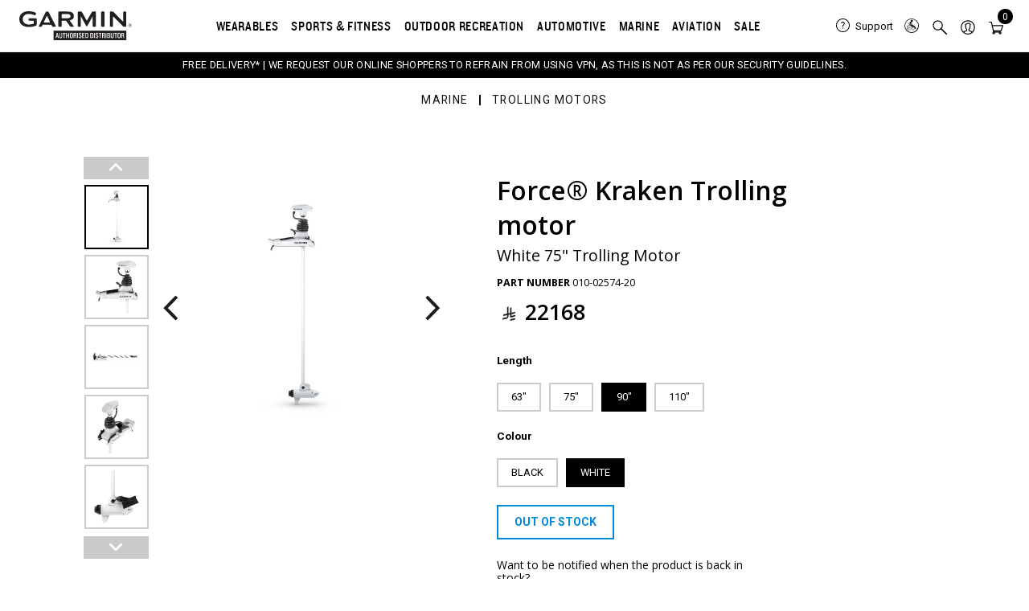

--- FILE ---
content_type: text/html
request_url: https://www.garmin.sa/p/4585462423/force-kraken-trolling-motor-010-02574-20/
body_size: 44515
content:
  <!doctype html>
<html lang="en-US" class="no-js no-svg">
<meta charset="UTF-8">
<meta name="viewport" content="width=device-width, initial-scale=1">
<meta name="viewport" content="width=device-width, initial-scale=1.0, maximum-scale=1.0, user-scalable=no" />

<head>
  <meta charset="utf-8">
  <meta http-equiv="X-UA-Compatible" content="IE=edge,chrome=1">
  <meta name="description" content="">
  <meta name="viewport" content="width=device-width, initial-scale=1">
  <!-- <link rel="apple-touch-icon" href="apple-touch-icon.png"> -->
  <link href="https://fonts.googleapis.com/css2?family=Nunito+Sans:wght@800&family=Poppins:wght@600&family=Roboto:wght@100;300;400;500;700;900&display=swap" rel="stylesheet">
<link href="https://fonts.googleapis.com/css2?family=Open+Sans:ital,wght@0,300;0,400;0,500;0,600;0,700;0,800;1,400&display=swap" rel="stylesheet">
<link href="https://fonts.googleapis.com/css2?family=Roboto+Flex:opsz,wght@8..144,100&family=Roboto:wght@100;300;400;500;700;900&display=swap" rel="stylesheet">
<link href="https://fonts.googleapis.com/css2?family=Almarai:wght@300;400;700;800&family=Roboto+Flex:opsz,wght@8..144,100&display=swap" rel="stylesheet">
<meta name='robots' content='max-image-preview:large' />
<link rel="alternate" hreflang="en" href="https://www.garmin.sa/p/4585462423/force-kraken-trolling-motor-010-02574-20/" />
<link rel="alternate" hreflang="x-default" href="https://www.garmin.sa/p/4585462423/force-kraken-trolling-motor-010-02574-20/" />

	<!-- This site is optimized with the Yoast SEO Premium plugin v15.7 - https://yoast.com/wordpress/plugins/seo/ -->
	<title>Force® Kraken Trolling motor | 010-02574-20 - Garmin KSA</title>
	<meta name="description" content="From easy-to-use GPS watches to triathlon-ready powerhouses, we have a running partner designed just for you. Force® Kraken Trolling motor | 010-02574-20" />
	<meta name="robots" content="index, follow, max-snippet:-1, max-image-preview:large, max-video-preview:-1" />
	<link rel="canonical" href="https://www.garmin.sa/p/4585462423/force-kraken-trolling-motor-010-02574-20/" />
	<meta property="og:locale" content="en_US" />
	<meta property="og:type" content="article" />
	<meta property="og:title" content="Force® Kraken Trolling motor | 010-02574-20 - Garmin KSA" />
	<meta property="og:description" content="From easy-to-use GPS watches to triathlon-ready powerhouses, we have a running partner designed just for you. Force® Kraken Trolling motor | 010-02574-20" />
	<meta property="og:url" content="https://www.garmin.sa/p/4585462423/force-kraken-trolling-motor-010-02574-20/" />
	<meta property="og:site_name" content="Garmin KSA" />
	<meta property="article:publisher" content="https://www.facebook.com/garmin.ksa/" />
	<meta property="article:modified_time" content="2026-01-21T06:24:27+00:00" />
	<meta property="og:image" content="https://www.garmin.sa/wp-content/uploads/2023/07/010-02574-20.png" />
	<meta property="og:image:width" content="967" />
	<meta property="og:image:height" content="967" />
	<meta name="twitter:card" content="summary_large_image" />
	<script type="application/ld+json" class="yoast-schema-graph">{"@context":"https://schema.org","@graph":[{"@type":"Organization","@id":"https://www.garmin.sa/#organization","name":"Garmin","url":"https://www.garmin.sa/","sameAs":["https://www.facebook.com/garmin.ksa/","https://www.instagram.com/garmin.ksa/","https://www.linkedin.com/company/garmin-ae-sa/","https://www.youtube.com/@GarminAe"],"logo":{"@type":"ImageObject","@id":"https://www.garmin.sa/#logo","inLanguage":"en-US","url":"https://www.garmin.sa/wp-content/uploads/2023/09/garmin-authorized-dealer-logo.svg","caption":"Garmin"},"image":{"@id":"https://www.garmin.sa/#logo"}},{"@type":"WebSite","@id":"https://www.garmin.sa/#website","url":"https://www.garmin.sa/","name":"Garmin KSA","description":"Saudi Arabia","publisher":{"@id":"https://www.garmin.sa/#organization"},"potentialAction":[{"@type":"SearchAction","target":"https://www.garmin.sa/?s={search_term_string}","query-input":"required name=search_term_string"}],"inLanguage":"en-US"},{"@type":"ImageObject","@id":"https://www.garmin.sa/p/4585462423/force-kraken-trolling-motor-010-02574-20/#primaryimage","inLanguage":"en-US","url":"https://www.garmin.sa/wp-content/uploads/2023/07/010-02574-20.png","width":967,"height":967},{"@type":"WebPage","@id":"https://www.garmin.sa/p/4585462423/force-kraken-trolling-motor-010-02574-20/#webpage","url":"https://www.garmin.sa/p/4585462423/force-kraken-trolling-motor-010-02574-20/","name":"Force\u00ae Kraken Trolling motor | 010-02574-20 - Garmin KSA","isPartOf":{"@id":"https://www.garmin.sa/#website"},"primaryImageOfPage":{"@id":"https://www.garmin.sa/p/4585462423/force-kraken-trolling-motor-010-02574-20/#primaryimage"},"datePublished":"2023-07-06T11:34:55+00:00","dateModified":"2026-01-21T06:24:27+00:00","description":"From easy-to-use GPS watches to triathlon-ready powerhouses, we have a running partner designed just for you. Force\u00ae Kraken Trolling motor | 010-02574-20","breadcrumb":{"@id":"https://www.garmin.sa/p/4585462423/force-kraken-trolling-motor-010-02574-20/#breadcrumb"},"inLanguage":"en-US","potentialAction":[{"@type":"ReadAction","target":["https://www.garmin.sa/p/4585462423/force-kraken-trolling-motor-010-02574-20/"]}]},{"@type":"BreadcrumbList","@id":"https://www.garmin.sa/p/4585462423/force-kraken-trolling-motor-010-02574-20/#breadcrumb","itemListElement":[{"@type":"ListItem","position":1,"item":{"@type":"WebPage","@id":"https://www.garmin.sa/","url":"https://www.garmin.sa/","name":"Home"}},{"@type":"ListItem","position":2,"item":{"@type":"WebPage","@id":"https://www.garmin.sa/shop/","url":"https://www.garmin.sa/shop/","name":"Shop"}},{"@type":"ListItem","position":3,"item":{"@type":"WebPage","@id":"https://www.garmin.sa/p/4585462423/force-kraken-trolling-motor-010-02574-20/","url":"https://www.garmin.sa/p/4585462423/force-kraken-trolling-motor-010-02574-20/","name":"Force\u00ae Kraken Trolling motor | 010-02574-20"}}]}]}</script>
	<!-- / Yoast SEO Premium plugin. -->


<script>
window._wpemojiSettings = {"baseUrl":"https:\/\/s.w.org\/images\/core\/emoji\/14.0.0\/72x72\/","ext":".png","svgUrl":"https:\/\/s.w.org\/images\/core\/emoji\/14.0.0\/svg\/","svgExt":".svg","source":{"concatemoji":"https:\/\/www.garmin.sa\/wp-includes\/js\/wp-emoji-release.min.js?ver=242851328f09c707ee6ad7ce6d063119"}};
/*! This file is auto-generated */
!function(e,a,t){var n,r,o,i=a.createElement("canvas"),p=i.getContext&&i.getContext("2d");function s(e,t){var a=String.fromCharCode,e=(p.clearRect(0,0,i.width,i.height),p.fillText(a.apply(this,e),0,0),i.toDataURL());return p.clearRect(0,0,i.width,i.height),p.fillText(a.apply(this,t),0,0),e===i.toDataURL()}function c(e){var t=a.createElement("script");t.src=e,t.defer=t.type="text/javascript",a.getElementsByTagName("head")[0].appendChild(t)}for(o=Array("flag","emoji"),t.supports={everything:!0,everythingExceptFlag:!0},r=0;r<o.length;r++)t.supports[o[r]]=function(e){if(!p||!p.fillText)return!1;switch(p.textBaseline="top",p.font="600 32px Arial",e){case"flag":return s([127987,65039,8205,9895,65039],[127987,65039,8203,9895,65039])?!1:!s([55356,56826,55356,56819],[55356,56826,8203,55356,56819])&&!s([55356,57332,56128,56423,56128,56418,56128,56421,56128,56430,56128,56423,56128,56447],[55356,57332,8203,56128,56423,8203,56128,56418,8203,56128,56421,8203,56128,56430,8203,56128,56423,8203,56128,56447]);case"emoji":return!s([129777,127995,8205,129778,127999],[129777,127995,8203,129778,127999])}return!1}(o[r]),t.supports.everything=t.supports.everything&&t.supports[o[r]],"flag"!==o[r]&&(t.supports.everythingExceptFlag=t.supports.everythingExceptFlag&&t.supports[o[r]]);t.supports.everythingExceptFlag=t.supports.everythingExceptFlag&&!t.supports.flag,t.DOMReady=!1,t.readyCallback=function(){t.DOMReady=!0},t.supports.everything||(n=function(){t.readyCallback()},a.addEventListener?(a.addEventListener("DOMContentLoaded",n,!1),e.addEventListener("load",n,!1)):(e.attachEvent("onload",n),a.attachEvent("onreadystatechange",function(){"complete"===a.readyState&&t.readyCallback()})),(e=t.source||{}).concatemoji?c(e.concatemoji):e.wpemoji&&e.twemoji&&(c(e.twemoji),c(e.wpemoji)))}(window,document,window._wpemojiSettings);
</script>
<style>
img.wp-smiley,
img.emoji {
	display: inline !important;
	border: none !important;
	box-shadow: none !important;
	height: 1em !important;
	width: 1em !important;
	margin: 0 0.07em !important;
	vertical-align: -0.1em !important;
	background: none !important;
	padding: 0 !important;
}
</style>
	<link rel='stylesheet' id='wp-block-library-css'  href='https://www.garmin.sa/wp-includes/css/dist/block-library/style.min.css?ver=242851328f09c707ee6ad7ce6d063119' media='all' />
<style id='wp-block-library-theme-inline-css'>
.wp-block-audio figcaption{color:#555;font-size:13px;text-align:center}.is-dark-theme .wp-block-audio figcaption{color:hsla(0,0%,100%,.65)}.wp-block-code{border:1px solid #ccc;border-radius:4px;font-family:Menlo,Consolas,monaco,monospace;padding:.8em 1em}.wp-block-embed figcaption{color:#555;font-size:13px;text-align:center}.is-dark-theme .wp-block-embed figcaption{color:hsla(0,0%,100%,.65)}.blocks-gallery-caption{color:#555;font-size:13px;text-align:center}.is-dark-theme .blocks-gallery-caption{color:hsla(0,0%,100%,.65)}.wp-block-image figcaption{color:#555;font-size:13px;text-align:center}.is-dark-theme .wp-block-image figcaption{color:hsla(0,0%,100%,.65)}.wp-block-pullquote{border-top:4px solid;border-bottom:4px solid;margin-bottom:1.75em;color:currentColor}.wp-block-pullquote__citation,.wp-block-pullquote cite,.wp-block-pullquote footer{color:currentColor;text-transform:uppercase;font-size:.8125em;font-style:normal}.wp-block-quote{border-left:.25em solid;margin:0 0 1.75em;padding-left:1em}.wp-block-quote cite,.wp-block-quote footer{color:currentColor;font-size:.8125em;position:relative;font-style:normal}.wp-block-quote.has-text-align-right{border-left:none;border-right:.25em solid;padding-left:0;padding-right:1em}.wp-block-quote.has-text-align-center{border:none;padding-left:0}.wp-block-quote.is-large,.wp-block-quote.is-style-large,.wp-block-quote.is-style-plain{border:none}.wp-block-search .wp-block-search__label{font-weight:700}:where(.wp-block-group.has-background){padding:1.25em 2.375em}.wp-block-separator.has-css-opacity{opacity:.4}.wp-block-separator{border:none;border-bottom:2px solid;margin-left:auto;margin-right:auto}.wp-block-separator.has-alpha-channel-opacity{opacity:1}.wp-block-separator:not(.is-style-wide):not(.is-style-dots){width:100px}.wp-block-separator.has-background:not(.is-style-dots){border-bottom:none;height:1px}.wp-block-separator.has-background:not(.is-style-wide):not(.is-style-dots){height:2px}.wp-block-table thead{border-bottom:3px solid}.wp-block-table tfoot{border-top:3px solid}.wp-block-table td,.wp-block-table th{padding:.5em;border:1px solid;word-break:normal}.wp-block-table figcaption{color:#555;font-size:13px;text-align:center}.is-dark-theme .wp-block-table figcaption{color:hsla(0,0%,100%,.65)}.wp-block-video figcaption{color:#555;font-size:13px;text-align:center}.is-dark-theme .wp-block-video figcaption{color:hsla(0,0%,100%,.65)}.wp-block-template-part.has-background{padding:1.25em 2.375em;margin-top:0;margin-bottom:0}
</style>
<link rel='stylesheet' id='wc-blocks-vendors-style-css'  href='https://www.garmin.sa/wp-content/plugins/woocommerce/packages/woocommerce-blocks/build/wc-blocks-vendors-style.css?ver=8.5.1' media='all' />
<link rel='stylesheet' id='wc-blocks-style-css'  href='https://www.garmin.sa/wp-content/plugins/woocommerce/packages/woocommerce-blocks/build/wc-blocks-style.css?ver=8.5.1' media='all' />
<style id='global-styles-inline-css'>
body{--wp--preset--color--black: #000000;--wp--preset--color--cyan-bluish-gray: #abb8c3;--wp--preset--color--white: #ffffff;--wp--preset--color--pale-pink: #f78da7;--wp--preset--color--vivid-red: #cf2e2e;--wp--preset--color--luminous-vivid-orange: #ff6900;--wp--preset--color--luminous-vivid-amber: #fcb900;--wp--preset--color--light-green-cyan: #7bdcb5;--wp--preset--color--vivid-green-cyan: #00d084;--wp--preset--color--pale-cyan-blue: #8ed1fc;--wp--preset--color--vivid-cyan-blue: #0693e3;--wp--preset--color--vivid-purple: #9b51e0;--wp--preset--color--foreground: #000000;--wp--preset--color--background: #ffffff;--wp--preset--color--primary: #1a4548;--wp--preset--color--secondary: #ffe2c7;--wp--preset--color--tertiary: #F6F6F6;--wp--preset--gradient--vivid-cyan-blue-to-vivid-purple: linear-gradient(135deg,rgba(6,147,227,1) 0%,rgb(155,81,224) 100%);--wp--preset--gradient--light-green-cyan-to-vivid-green-cyan: linear-gradient(135deg,rgb(122,220,180) 0%,rgb(0,208,130) 100%);--wp--preset--gradient--luminous-vivid-amber-to-luminous-vivid-orange: linear-gradient(135deg,rgba(252,185,0,1) 0%,rgba(255,105,0,1) 100%);--wp--preset--gradient--luminous-vivid-orange-to-vivid-red: linear-gradient(135deg,rgba(255,105,0,1) 0%,rgb(207,46,46) 100%);--wp--preset--gradient--very-light-gray-to-cyan-bluish-gray: linear-gradient(135deg,rgb(238,238,238) 0%,rgb(169,184,195) 100%);--wp--preset--gradient--cool-to-warm-spectrum: linear-gradient(135deg,rgb(74,234,220) 0%,rgb(151,120,209) 20%,rgb(207,42,186) 40%,rgb(238,44,130) 60%,rgb(251,105,98) 80%,rgb(254,248,76) 100%);--wp--preset--gradient--blush-light-purple: linear-gradient(135deg,rgb(255,206,236) 0%,rgb(152,150,240) 100%);--wp--preset--gradient--blush-bordeaux: linear-gradient(135deg,rgb(254,205,165) 0%,rgb(254,45,45) 50%,rgb(107,0,62) 100%);--wp--preset--gradient--luminous-dusk: linear-gradient(135deg,rgb(255,203,112) 0%,rgb(199,81,192) 50%,rgb(65,88,208) 100%);--wp--preset--gradient--pale-ocean: linear-gradient(135deg,rgb(255,245,203) 0%,rgb(182,227,212) 50%,rgb(51,167,181) 100%);--wp--preset--gradient--electric-grass: linear-gradient(135deg,rgb(202,248,128) 0%,rgb(113,206,126) 100%);--wp--preset--gradient--midnight: linear-gradient(135deg,rgb(2,3,129) 0%,rgb(40,116,252) 100%);--wp--preset--gradient--vertical-secondary-to-tertiary: linear-gradient(to bottom,var(--wp--preset--color--secondary) 0%,var(--wp--preset--color--tertiary) 100%);--wp--preset--gradient--vertical-secondary-to-background: linear-gradient(to bottom,var(--wp--preset--color--secondary) 0%,var(--wp--preset--color--background) 100%);--wp--preset--gradient--vertical-tertiary-to-background: linear-gradient(to bottom,var(--wp--preset--color--tertiary) 0%,var(--wp--preset--color--background) 100%);--wp--preset--gradient--diagonal-primary-to-foreground: linear-gradient(to bottom right,var(--wp--preset--color--primary) 0%,var(--wp--preset--color--foreground) 100%);--wp--preset--gradient--diagonal-secondary-to-background: linear-gradient(to bottom right,var(--wp--preset--color--secondary) 50%,var(--wp--preset--color--background) 50%);--wp--preset--gradient--diagonal-background-to-secondary: linear-gradient(to bottom right,var(--wp--preset--color--background) 50%,var(--wp--preset--color--secondary) 50%);--wp--preset--gradient--diagonal-tertiary-to-background: linear-gradient(to bottom right,var(--wp--preset--color--tertiary) 50%,var(--wp--preset--color--background) 50%);--wp--preset--gradient--diagonal-background-to-tertiary: linear-gradient(to bottom right,var(--wp--preset--color--background) 50%,var(--wp--preset--color--tertiary) 50%);--wp--preset--duotone--dark-grayscale: url('#wp-duotone-dark-grayscale');--wp--preset--duotone--grayscale: url('#wp-duotone-grayscale');--wp--preset--duotone--purple-yellow: url('#wp-duotone-purple-yellow');--wp--preset--duotone--blue-red: url('#wp-duotone-blue-red');--wp--preset--duotone--midnight: url('#wp-duotone-midnight');--wp--preset--duotone--magenta-yellow: url('#wp-duotone-magenta-yellow');--wp--preset--duotone--purple-green: url('#wp-duotone-purple-green');--wp--preset--duotone--blue-orange: url('#wp-duotone-blue-orange');--wp--preset--duotone--foreground-and-background: url('#wp-duotone-foreground-and-background');--wp--preset--duotone--foreground-and-secondary: url('#wp-duotone-foreground-and-secondary');--wp--preset--duotone--foreground-and-tertiary: url('#wp-duotone-foreground-and-tertiary');--wp--preset--duotone--primary-and-background: url('#wp-duotone-primary-and-background');--wp--preset--duotone--primary-and-secondary: url('#wp-duotone-primary-and-secondary');--wp--preset--duotone--primary-and-tertiary: url('#wp-duotone-primary-and-tertiary');--wp--preset--font-size--small: 1rem;--wp--preset--font-size--medium: 1.125rem;--wp--preset--font-size--large: 1.75rem;--wp--preset--font-size--x-large: clamp(1.75rem, 3vw, 2.25rem);--wp--preset--font-family--system-font: -apple-system,BlinkMacSystemFont,"Segoe UI",Roboto,Oxygen-Sans,Ubuntu,Cantarell,"Helvetica Neue",sans-serif;--wp--preset--font-family--source-serif-pro: "Source Serif Pro", serif;--wp--custom--spacing--small: max(1.25rem, 5vw);--wp--custom--spacing--medium: clamp(2rem, 8vw, calc(4 * var(--wp--style--block-gap)));--wp--custom--spacing--large: clamp(4rem, 10vw, 8rem);--wp--custom--spacing--outer: var(--wp--custom--spacing--small, 1.25rem);--wp--custom--typography--font-size--huge: clamp(2.25rem, 4vw, 2.75rem);--wp--custom--typography--font-size--gigantic: clamp(2.75rem, 6vw, 3.25rem);--wp--custom--typography--font-size--colossal: clamp(3.25rem, 8vw, 6.25rem);--wp--custom--typography--line-height--tiny: 1.15;--wp--custom--typography--line-height--small: 1.2;--wp--custom--typography--line-height--medium: 1.4;--wp--custom--typography--line-height--normal: 1.6;}body { margin: 0; }body{background-color: var(--wp--preset--color--background);color: var(--wp--preset--color--foreground);font-family: var(--wp--preset--font-family--system-font);font-size: var(--wp--preset--font-size--medium);line-height: var(--wp--custom--typography--line-height--normal);--wp--style--block-gap: 1.5rem;}.wp-site-blocks > .alignleft { float: left; margin-right: 2em; }.wp-site-blocks > .alignright { float: right; margin-left: 2em; }.wp-site-blocks > .aligncenter { justify-content: center; margin-left: auto; margin-right: auto; }.wp-site-blocks > * { margin-block-start: 0; margin-block-end: 0; }.wp-site-blocks > * + * { margin-block-start: var( --wp--style--block-gap ); }h1{font-family: var(--wp--preset--font-family--source-serif-pro);font-size: var(--wp--custom--typography--font-size--colossal);font-weight: 300;line-height: var(--wp--custom--typography--line-height--tiny);}h2{font-family: var(--wp--preset--font-family--source-serif-pro);font-size: var(--wp--custom--typography--font-size--gigantic);font-weight: 300;line-height: var(--wp--custom--typography--line-height--small);}h3{font-family: var(--wp--preset--font-family--source-serif-pro);font-size: var(--wp--custom--typography--font-size--huge);font-weight: 300;line-height: var(--wp--custom--typography--line-height--tiny);}h4{font-family: var(--wp--preset--font-family--source-serif-pro);font-size: var(--wp--preset--font-size--x-large);font-weight: 300;line-height: var(--wp--custom--typography--line-height--tiny);}h5{font-family: var(--wp--preset--font-family--system-font);font-size: var(--wp--preset--font-size--medium);font-weight: 700;line-height: var(--wp--custom--typography--line-height--normal);text-transform: uppercase;}h6{font-family: var(--wp--preset--font-family--system-font);font-size: var(--wp--preset--font-size--medium);font-weight: 400;line-height: var(--wp--custom--typography--line-height--normal);text-transform: uppercase;}a{color: var(--wp--preset--color--foreground);}.wp-block-button__link{background-color: var(--wp--preset--color--primary);border-radius: 0;color: var(--wp--preset--color--background);font-size: var(--wp--preset--font-size--medium);}.wp-block-post-title{font-family: var(--wp--preset--font-family--source-serif-pro);font-size: var(--wp--custom--typography--font-size--gigantic);font-weight: 300;line-height: var(--wp--custom--typography--line-height--tiny);}.wp-block-post-comments{padding-top: var(--wp--custom--spacing--small);}.wp-block-pullquote{border-width: 1px 0;}.wp-block-query-title{font-family: var(--wp--preset--font-family--source-serif-pro);font-size: var(--wp--custom--typography--font-size--gigantic);font-weight: 300;line-height: var(--wp--custom--typography--line-height--small);}.wp-block-quote{border-width: 1px;}.wp-block-site-title{font-family: var(--wp--preset--font-family--system-font);font-size: var(--wp--preset--font-size--medium);font-weight: normal;line-height: var(--wp--custom--typography--line-height--normal);}.has-black-color{color: var(--wp--preset--color--black) !important;}.has-cyan-bluish-gray-color{color: var(--wp--preset--color--cyan-bluish-gray) !important;}.has-white-color{color: var(--wp--preset--color--white) !important;}.has-pale-pink-color{color: var(--wp--preset--color--pale-pink) !important;}.has-vivid-red-color{color: var(--wp--preset--color--vivid-red) !important;}.has-luminous-vivid-orange-color{color: var(--wp--preset--color--luminous-vivid-orange) !important;}.has-luminous-vivid-amber-color{color: var(--wp--preset--color--luminous-vivid-amber) !important;}.has-light-green-cyan-color{color: var(--wp--preset--color--light-green-cyan) !important;}.has-vivid-green-cyan-color{color: var(--wp--preset--color--vivid-green-cyan) !important;}.has-pale-cyan-blue-color{color: var(--wp--preset--color--pale-cyan-blue) !important;}.has-vivid-cyan-blue-color{color: var(--wp--preset--color--vivid-cyan-blue) !important;}.has-vivid-purple-color{color: var(--wp--preset--color--vivid-purple) !important;}.has-foreground-color{color: var(--wp--preset--color--foreground) !important;}.has-background-color{color: var(--wp--preset--color--background) !important;}.has-primary-color{color: var(--wp--preset--color--primary) !important;}.has-secondary-color{color: var(--wp--preset--color--secondary) !important;}.has-tertiary-color{color: var(--wp--preset--color--tertiary) !important;}.has-black-background-color{background-color: var(--wp--preset--color--black) !important;}.has-cyan-bluish-gray-background-color{background-color: var(--wp--preset--color--cyan-bluish-gray) !important;}.has-white-background-color{background-color: var(--wp--preset--color--white) !important;}.has-pale-pink-background-color{background-color: var(--wp--preset--color--pale-pink) !important;}.has-vivid-red-background-color{background-color: var(--wp--preset--color--vivid-red) !important;}.has-luminous-vivid-orange-background-color{background-color: var(--wp--preset--color--luminous-vivid-orange) !important;}.has-luminous-vivid-amber-background-color{background-color: var(--wp--preset--color--luminous-vivid-amber) !important;}.has-light-green-cyan-background-color{background-color: var(--wp--preset--color--light-green-cyan) !important;}.has-vivid-green-cyan-background-color{background-color: var(--wp--preset--color--vivid-green-cyan) !important;}.has-pale-cyan-blue-background-color{background-color: var(--wp--preset--color--pale-cyan-blue) !important;}.has-vivid-cyan-blue-background-color{background-color: var(--wp--preset--color--vivid-cyan-blue) !important;}.has-vivid-purple-background-color{background-color: var(--wp--preset--color--vivid-purple) !important;}.has-foreground-background-color{background-color: var(--wp--preset--color--foreground) !important;}.has-background-background-color{background-color: var(--wp--preset--color--background) !important;}.has-primary-background-color{background-color: var(--wp--preset--color--primary) !important;}.has-secondary-background-color{background-color: var(--wp--preset--color--secondary) !important;}.has-tertiary-background-color{background-color: var(--wp--preset--color--tertiary) !important;}.has-black-border-color{border-color: var(--wp--preset--color--black) !important;}.has-cyan-bluish-gray-border-color{border-color: var(--wp--preset--color--cyan-bluish-gray) !important;}.has-white-border-color{border-color: var(--wp--preset--color--white) !important;}.has-pale-pink-border-color{border-color: var(--wp--preset--color--pale-pink) !important;}.has-vivid-red-border-color{border-color: var(--wp--preset--color--vivid-red) !important;}.has-luminous-vivid-orange-border-color{border-color: var(--wp--preset--color--luminous-vivid-orange) !important;}.has-luminous-vivid-amber-border-color{border-color: var(--wp--preset--color--luminous-vivid-amber) !important;}.has-light-green-cyan-border-color{border-color: var(--wp--preset--color--light-green-cyan) !important;}.has-vivid-green-cyan-border-color{border-color: var(--wp--preset--color--vivid-green-cyan) !important;}.has-pale-cyan-blue-border-color{border-color: var(--wp--preset--color--pale-cyan-blue) !important;}.has-vivid-cyan-blue-border-color{border-color: var(--wp--preset--color--vivid-cyan-blue) !important;}.has-vivid-purple-border-color{border-color: var(--wp--preset--color--vivid-purple) !important;}.has-foreground-border-color{border-color: var(--wp--preset--color--foreground) !important;}.has-background-border-color{border-color: var(--wp--preset--color--background) !important;}.has-primary-border-color{border-color: var(--wp--preset--color--primary) !important;}.has-secondary-border-color{border-color: var(--wp--preset--color--secondary) !important;}.has-tertiary-border-color{border-color: var(--wp--preset--color--tertiary) !important;}.has-vivid-cyan-blue-to-vivid-purple-gradient-background{background: var(--wp--preset--gradient--vivid-cyan-blue-to-vivid-purple) !important;}.has-light-green-cyan-to-vivid-green-cyan-gradient-background{background: var(--wp--preset--gradient--light-green-cyan-to-vivid-green-cyan) !important;}.has-luminous-vivid-amber-to-luminous-vivid-orange-gradient-background{background: var(--wp--preset--gradient--luminous-vivid-amber-to-luminous-vivid-orange) !important;}.has-luminous-vivid-orange-to-vivid-red-gradient-background{background: var(--wp--preset--gradient--luminous-vivid-orange-to-vivid-red) !important;}.has-very-light-gray-to-cyan-bluish-gray-gradient-background{background: var(--wp--preset--gradient--very-light-gray-to-cyan-bluish-gray) !important;}.has-cool-to-warm-spectrum-gradient-background{background: var(--wp--preset--gradient--cool-to-warm-spectrum) !important;}.has-blush-light-purple-gradient-background{background: var(--wp--preset--gradient--blush-light-purple) !important;}.has-blush-bordeaux-gradient-background{background: var(--wp--preset--gradient--blush-bordeaux) !important;}.has-luminous-dusk-gradient-background{background: var(--wp--preset--gradient--luminous-dusk) !important;}.has-pale-ocean-gradient-background{background: var(--wp--preset--gradient--pale-ocean) !important;}.has-electric-grass-gradient-background{background: var(--wp--preset--gradient--electric-grass) !important;}.has-midnight-gradient-background{background: var(--wp--preset--gradient--midnight) !important;}.has-vertical-secondary-to-tertiary-gradient-background{background: var(--wp--preset--gradient--vertical-secondary-to-tertiary) !important;}.has-vertical-secondary-to-background-gradient-background{background: var(--wp--preset--gradient--vertical-secondary-to-background) !important;}.has-vertical-tertiary-to-background-gradient-background{background: var(--wp--preset--gradient--vertical-tertiary-to-background) !important;}.has-diagonal-primary-to-foreground-gradient-background{background: var(--wp--preset--gradient--diagonal-primary-to-foreground) !important;}.has-diagonal-secondary-to-background-gradient-background{background: var(--wp--preset--gradient--diagonal-secondary-to-background) !important;}.has-diagonal-background-to-secondary-gradient-background{background: var(--wp--preset--gradient--diagonal-background-to-secondary) !important;}.has-diagonal-tertiary-to-background-gradient-background{background: var(--wp--preset--gradient--diagonal-tertiary-to-background) !important;}.has-diagonal-background-to-tertiary-gradient-background{background: var(--wp--preset--gradient--diagonal-background-to-tertiary) !important;}.has-small-font-size{font-size: var(--wp--preset--font-size--small) !important;}.has-medium-font-size{font-size: var(--wp--preset--font-size--medium) !important;}.has-large-font-size{font-size: var(--wp--preset--font-size--large) !important;}.has-x-large-font-size{font-size: var(--wp--preset--font-size--x-large) !important;}.has-system-font-font-family{font-family: var(--wp--preset--font-family--system-font) !important;}.has-source-serif-pro-font-family{font-family: var(--wp--preset--font-family--source-serif-pro) !important;}
</style>
<link rel='stylesheet' id='chaty-front-css-css'  href='https://www.garmin.sa/wp-content/plugins/chaty/css/chaty-front.min.css?ver=3.2.51742812575' media='all' />
<link rel='stylesheet' id='select2-cbr-css'  href='https://www.garmin.sa/wp-content/plugins/country-base-restrictions-pro-addon/assets/css/select2.min.css?ver=242851328f09c707ee6ad7ce6d063119' media='all' />
<link rel='stylesheet' id='cbr-pro-front-css-css'  href='https://www.garmin.sa/wp-content/plugins/country-base-restrictions-pro-addon/assets/css/front.css?ver=3.8.1' media='all' />
<link rel='stylesheet' id='dashicons-css'  href='https://www.garmin.sa/wp-includes/css/dashicons.min.css?ver=242851328f09c707ee6ad7ce6d063119' media='all' />
<link rel='stylesheet' id='Font_Awesome-css'  href='https://maxcdn.bootstrapcdn.com/font-awesome/latest/css/font-awesome.min.css?ver=1.0' media='all' />
<link rel='stylesheet' id='cor_front_css-css'  href='https://www.garmin.sa/wp-content/plugins/country-restrictions-for-woocommerce-web-package-1.1.1/front/../assets/css/cor_front.css?ver=1.0' media='all' />
<link rel='stylesheet' id='wooajaxcart-css'  href='https://www.garmin.sa/wp-content/plugins/woocommerce-ajax-cart/assets/wooajaxcart.css?ver=242851328f09c707ee6ad7ce6d063119' media='all' />
<link rel='stylesheet' id='amazon-payment-services-responsive-css'  href='https://www.garmin.sa/wp-content/plugins/woocommerce-aps/public/css/aps-responsive.css?ver=2.3.7' media='all' />
<link rel='stylesheet' id='amazon-payment-services-slickcss-css'  href='https://www.garmin.sa/wp-content/plugins/woocommerce-aps/public/css/slick.css?ver=2.3.7' media='all' />
<link rel='stylesheet' id='amazon-payment-services-main-css'  href='https://www.garmin.sa/wp-content/plugins/woocommerce-aps/public/css/aps-public.css?ver=2.3.7' media='all' />
<link rel='stylesheet' id='photoswipe-css'  href='https://www.garmin.sa/wp-content/plugins/woocommerce/assets/css/photoswipe/photoswipe.min.css?ver=7.0.0' media='all' />
<link rel='stylesheet' id='photoswipe-default-skin-css'  href='https://www.garmin.sa/wp-content/plugins/woocommerce/assets/css/photoswipe/default-skin/default-skin.min.css?ver=7.0.0' media='all' />
<link rel='stylesheet' id='woocommerce-layout-css'  href='https://www.garmin.sa/wp-content/plugins/woocommerce/assets/css/woocommerce-layout.css?ver=7.0.0' media='all' />
<link rel='stylesheet' id='woocommerce-smallscreen-css'  href='https://www.garmin.sa/wp-content/plugins/woocommerce/assets/css/woocommerce-smallscreen.css?ver=7.0.0' media='only screen and (max-width: 768px)' />
<link rel='stylesheet' id='woocommerce-general-css'  href='//www.garmin.sa/wp-content/plugins/woocommerce/assets/css/twenty-twenty-two.css?ver=7.0.0' media='all' />
<style id='woocommerce-inline-inline-css'>
.woocommerce form .form-row .required { visibility: visible; }
</style>
<link rel='stylesheet' id='wpml-legacy-horizontal-list-0-css'  href='//www.garmin.sa/wp-content/plugins/sitepress-multilingual-cms/templates/language-switchers/legacy-list-horizontal/style.min.css?ver=1' media='all' />
<link rel='stylesheet' id='woocommerce-pre-orders-main-css-css'  href='https://www.garmin.sa/wp-content/plugins/pre-orders-for-woocommerce/media/css/main.css?ver=2.0.2' media='all' />
<link rel='preload' as='font' type='font/woff2' crossorigin='anonymous' id='tinvwl-webfont-font-css'  href='https://www.garmin.sa/wp-content/plugins/ti-woocommerce-wishlist/assets/fonts/tinvwl-webfont.woff2?ver=xu2uyi' media='all' />
<link rel='stylesheet' id='tinvwl-webfont-css'  href='https://www.garmin.sa/wp-content/plugins/ti-woocommerce-wishlist/assets/css/webfont.min.css?ver=1.47.0' media='all' />
<link rel='stylesheet' id='tinvwl-css'  href='https://www.garmin.sa/wp-content/plugins/ti-woocommerce-wishlist/assets/css/public.min.css?ver=1.47.0' media='all' />
<link rel='stylesheet' id='fonts-css-css'  href='https://www.garmin.sa/wp-content/themes/garmin/assets/css/fonts.css?ver=012126080148' media='all' />
<link rel='stylesheet' id='style-css-css'  href='https://www.garmin.sa/wp-content/themes/garmin/style.css?ver=012126080148' media='all' />
<link rel='stylesheet' id='bootstrap.min-css-css'  href='https://www.garmin.sa/wp-content/themes/garmin/assets/css/bootstrap.min.css?ver=012126080148' media='all' />
<link rel='stylesheet' id='bootstrap-theme.min-css-css'  href='https://www.garmin.sa/wp-content/themes/garmin/assets/css/bootstrap-theme.min.css?ver=012126080148' media='all' />
<link rel='stylesheet' id='slick-css'  href='https://www.garmin.sa/wp-content/themes/garmin/assets/css/accessible-slick-theme.min.css?ver=012126080148' media='all' />
<link rel='stylesheet' id='easy-css'  href='https://www.garmin.sa/wp-content/themes/garmin/assets/css/responsive-tabs.css?ver=012126080148' media='all' />
<link rel='stylesheet' id='slicka-css'  href='https://www.garmin.sa/wp-content/themes/garmin/assets/css/slick.min.css?ver=012126080148' media='all' />
<link rel='stylesheet' id='main-css-css'  href='https://www.garmin.sa/wp-content/themes/garmin/assets/css/main.css?ver=012126080148' media='all' />
<link rel='stylesheet' id='main-css-rtl-css'  href='https://www.garmin.sa/wp-content/themes/garmin/assets/css/main-rtl.css?ver=012126080148' media='all' />
<link rel='stylesheet' id='bundle-css-css'  href='https://www.garmin.sa/wp-content/themes/garmin/assets/css/swiper-bundle.min.css?ver=012126080148' media='all' />
<link rel='stylesheet' id='swiper-css-css'  href='https://www.garmin.sa/wp-content/themes/garmin/assets/css/swiper.css?ver=012126080148' media='all' />
<link rel='stylesheet' id='windows-css-css'  href='https://www.garmin.sa/wp-content/themes/garmin/assets/css/windows.css?ver=012126080148' media='all' />
<link rel='stylesheet' id='myaccount-css-css'  href='https://www.garmin.sa/wp-content/themes/garmin/assets/css/myaccount.css?ver=012126080148' media='all' />
<link rel='stylesheet' id='min-520-css-css'  href='https://www.garmin.sa/wp-content/themes/garmin/assets/css/min-520.css?ver=012126080148' media='all' />
<link rel='stylesheet' id='min-480-css-css'  href='https://www.garmin.sa/wp-content/themes/garmin/assets/css/min-480.css?ver=012126080148' media='all' />
<link rel='stylesheet' id='min-768-css-css'  href='https://www.garmin.sa/wp-content/themes/garmin/assets/css/min-768.css?ver=012126080148' media='all' />
<link rel='stylesheet' id='min-992-css-css'  href='https://www.garmin.sa/wp-content/themes/garmin/assets/css/min-992.css?ver=012126080148' media='all' />
<link rel='stylesheet' id='min-1024-css-css'  href='https://www.garmin.sa/wp-content/themes/garmin/assets/css/min-1024.css?ver=012126080148' media='all' />
<link rel='stylesheet' id='min-1200-css-css'  href='https://www.garmin.sa/wp-content/themes/garmin/assets/css/min-1200.css?ver=012126080148' media='all' />
<link rel='stylesheet' id='cart-css-css'  href='https://www.garmin.sa/wp-content/themes/garmin/assets/css/cart.css?ver=012126080148' media='all' />
<link rel='stylesheet' id='Roboto-css-css'  href='https://fonts.googleapis.com/css2?family=Roboto%3Awght%40100%3B300%3B400%3B500%3B700%3B900&#038;display=swap&#038;ver=1.0' media='all' />
<link rel='stylesheet' id='poppins-css-css'  href='https://fonts.googleapis.com/css2?family=Roboto%3Awght%40100%3B300%3B400%3B500%3B700%3B900&#038;display=swap&#038;ver=1.0' media='all' />
<link rel='stylesheet' id='rtl-css-css'  href='https://fonts.googleapis.com/css2?family=Roboto+Flex%3Aopsz%2Cwght%408..144%2C100&#038;display=swap&#038;ver=1.0' media='all' />
<link rel='stylesheet' id='twentytwentytwo-style-css'  href='https://www.garmin.sa/wp-content/themes/twentytwentytwo/style.css?ver=0.1' media='all' />
<style id='twentytwentytwo-style-inline-css'>

		@font-face{
			font-family: 'Source Serif Pro';
			font-weight: 200 900;
			font-style: normal;
			font-stretch: normal;
			font-display: swap;
			src: url('https://www.garmin.sa/wp-content/themes/twentytwentytwo/assets/fonts/SourceSerif4Variable-Roman.ttf.woff2') format('woff2');
		}

		@font-face{
			font-family: 'Source Serif Pro';
			font-weight: 200 900;
			font-style: italic;
			font-stretch: normal;
			font-display: swap;
			src: url('https://www.garmin.sa/wp-content/themes/twentytwentytwo/assets/fonts/SourceSerif4Variable-Italic.ttf.woff2') format('woff2');
		}
		
</style>
<link rel='stylesheet' id='woo_discount_pro_style-css'  href='https://www.garmin.sa/wp-content/plugins/woo-discount-rules-pro/Assets/Css/awdr_style.css?ver=2.4.5' media='all' />
<link rel='stylesheet' id='cwginstock_frontend_css-css'  href='https://www.garmin.sa/wp-content/plugins/back-in-stock-notifier-for-woocommerce/assets/css/frontend.min.css?ver=3.0' media='' />
<link rel='stylesheet' id='cwginstock_bootstrap-css'  href='https://www.garmin.sa/wp-content/plugins/back-in-stock-notifier-for-woocommerce/assets/css/bootstrap.min.css?ver=3.0' media='' />
<script src='https://www.garmin.sa/wp-includes/js/jquery/jquery.min.js?ver=3.6.0' id='jquery-core-js'></script>
<script src='https://www.garmin.sa/wp-includes/js/jquery/jquery-migrate.min.js?ver=3.3.2' id='jquery-migrate-js'></script>
<script src='https://www.garmin.sa/wp-includes/js/dist/vendor/regenerator-runtime.min.js?ver=0.13.9' id='regenerator-runtime-js'></script>
<script src='https://www.garmin.sa/wp-includes/js/dist/vendor/wp-polyfill.min.js?ver=3.15.0' id='wp-polyfill-js'></script>
<script src='https://www.garmin.sa/wp-includes/js/dist/hooks.min.js?ver=c6d64f2cb8f5c6bb49caca37f8828ce3' id='wp-hooks-js'></script>
<script src='https://www.garmin.sa/wp-content/themes/garmin/assets/js/jquery.ResponsiveTabs.js?ver=242851328f09c707ee6ad7ce6d063119' id='restab-js-js'></script>
<script src='https://www.garmin.sa/wp-content/themes/garmin/assets/js/tweaks.js?ver=242851328f09c707ee6ad7ce6d063119' id='tweaks-js-js'></script>
<script id='my_voter_script-js-extra'>
var myAjax = {"ajaxurl":"https:\/\/www.garmin.sa\/wp-admin\/admin-ajax.php"};
</script>
<script src='https://www.garmin.sa/wp-content/themes/garmin/assets/js/custom.js?ver=242851328f09c707ee6ad7ce6d063119' id='my_voter_script-js'></script>
<script src='https://www.garmin.sa/wp-content/themes/garmin/assets/js/slick.min.js?ver=242851328f09c707ee6ad7ce6d063119' id='slick-js'></script>
<script src='https://www.garmin.sa/wp-content/themes/garmin/assets/js/swiper.js?ver=242851328f09c707ee6ad7ce6d063119' id='swiper-js'></script>
<script src='https://www.garmin.sa/wp-content/themes/garmin/assets/js/bootstrap.bundle.min.js?ver=242851328f09c707ee6ad7ce6d063119' id='bootstrap-js'></script>
<script id='wpml-cookie-js-extra'>
var wpml_cookies = {"wp-wpml_current_language":{"value":"en","expires":1,"path":"\/"}};
var wpml_cookies = {"wp-wpml_current_language":{"value":"en","expires":1,"path":"\/"}};
</script>
<script src='https://www.garmin.sa/wp-content/plugins/sitepress-multilingual-cms/res/js/cookies/language-cookie.js?ver=4.5.11' id='wpml-cookie-js'></script>
<script id='wooajaxcart-js-extra'>
var wooajaxcart = {"updating_text":"Updating...","warn_remove_text":"Are you sure you want to remove this item from cart?","ajax_timeout":"100","confirm_zero_qty":"no"};
</script>
<script src='https://www.garmin.sa/wp-content/plugins/woocommerce-ajax-cart/assets/wooajaxcart.js?ver=242851328f09c707ee6ad7ce6d063119' id='wooajaxcart-js'></script>
<script src='https://www.garmin.sa/wp-content/themes/garmin/assets/js/ajax_add_to_cart.js?ver=1.0' id='custom_script-js'></script>
<script id='wpm-js-extra'>
var wpm = {"ajax_url":"https:\/\/www.garmin.sa\/wp-admin\/admin-ajax.php","root":"https:\/\/www.garmin.sa\/wp-json\/","nonce_wp_rest":"1f23fda791","nonce_ajax":"708d201463"};
</script>
<script src='https://www.garmin.sa/wp-content/plugins/woocommerce-google-adwords-conversion-tracking-tag/js/public/wpm-public.p1.min.js?ver=1.30.3' id='wpm-js'></script>
<link rel="https://api.w.org/" href="https://www.garmin.sa/wp-json/" /><link rel="alternate" type="application/json" href="https://www.garmin.sa/wp-json/wp/v2/product/4585462423" /><meta name="generator" content="WPML ver:4.5.11 stt:5,1;" />
<!-- Google site verification - Google Listings & Ads -->
<meta name="google-site-verification" content="4VUO7ZqqmgOy20o23fHvxdpHZj9Aurd_tU0Rif4JN_c" />
		<link rel="preload" href="https://www.garmin.sa/wp-content/themes/twentytwentytwo/assets/fonts/SourceSerif4Variable-Roman.ttf.woff2" as="font" type="font/woff2" crossorigin>
			<noscript><style>.woocommerce-product-gallery{ opacity: 1 !important; }</style></noscript>
	
<!-- START Pixel Manager for WooCommerce -->

		<script>

			window.wpmDataLayer = window.wpmDataLayer || {}
			window.wpmDataLayer = Object.assign(window.wpmDataLayer, {"cart":{},"cart_item_keys":{},"orderDeduplication":true,"position":1,"viewItemListTrigger":{"testMode":false,"backgroundColor":"green","opacity":0.5,"repeat":true,"timeout":1000,"threshold":0.8},"version":{"number":"1.30.3","pro":false,"eligibleForUpdates":false,"distro":"fms"},"pixels":{"google":{"linker":{"settings":null},"user_id":false,"ads":{"conversionIds":{"AW-576989860":"WdnMCPbJ4YAYEKTVkJMC"},"dynamic_remarketing":{"status":false,"id_type":"post_id","send_events_with_parent_ids":true},"google_business_vertical":"retail","phone_conversion_label":"","phone_conversion_number":""}}},"shop":{"list_name":"Product | Force® Kraken Trolling motor | 010-02574-20","list_id":"product_force-kraken-trolling-motor-010-02574-20","page_type":"product","product_type":"simple","currency":"SAR","cookie_consent_mgmt":{"explicit_consent":false}},"general":{"variationsOutput":true,"userLoggedIn":false,"scrollTrackingThresholds":[],"pageId":4585462423,"excludeDomains":[],"server2server":{"active":false,"ipExcludeList":[]}},"user":[]})

		</script>

		
<!-- END Pixel Manager for WooCommerce -->
			<meta name="pm-dataLayer-meta" content="4585462423" class="wpmProductId"
				  data-id="4585462423">
					<script>
			(window.wpmDataLayer = window.wpmDataLayer || {}).products             = window.wpmDataLayer.products || {}
			window.wpmDataLayer.products[4585462423] = {"id":"4585462423","sku":"010-02574-20","price":22168,"brand":"","quantity":1,"dyn_r_ids":{"post_id":"4585462423","sku":"010-02574-20","gpf":"woocommerce_gpf_4585462423","gla":"gla_4585462423"},"isVariable":false,"name":"Force® Kraken Trolling motor | 010-02574-20","category":["TROLLING MOTORS","MARINE"],"isVariation":false};
					</script>
		<link rel="preconnect" href="//code.tidio.co"><link rel="icon" href="https://www.garmin.sa/wp-content/uploads/2022/05/favicon.ico" sizes="32x32" />
<link rel="icon" href="https://www.garmin.sa/wp-content/uploads/2022/05/favicon.ico" sizes="192x192" />
<link rel="apple-touch-icon" href="https://www.garmin.sa/wp-content/uploads/2022/05/favicon.ico" />
<meta name="msapplication-TileImage" content="https://www.garmin.sa/wp-content/uploads/2022/05/favicon.ico" />
		<style id="wp-custom-css">
			
#ph1{
	display: none;
}
	@media only screen and (max-width: 768px) {
		#ph1{
			display: block;
		}  
}

#pp1{
	display: none;
}
	@media only screen and (max-width: 768px) {
		#pp1{
			display: block;
		}  
}

.subscrib{
	display:none;
}

.currency-sign::before {
    content: url('https://www.garmin.sa/wp-content/uploads/2025/04/Saudi_Riyal_Symbol.svg'); 
    display: inline-block;
    width: 16px; 
    height: 16px; 
    vertical-align: middle; 
    margin-right: 5px;
}

.currency-sign {
    display: none; 
}0

ul.token-box {
    display: none;
}
li.payment_method_aps_cc .aps-cards-container {
    display: flex;
    flex-direction: row;
    align-items: center;
    gap: 5px;
}

li.payment_method_aps_cc .payment-icons {
    max-height: 30px;
    width: auto;
    margin: 0 5px;
}
		</style>
		<!-- Global site tag (gtag.js) - Google Analytics --> 
<script async src=https://www.googletagmanager.com/gtag/js?id=UA-179164091-1></script> <script> window.dataLayer = window.dataLayer || []; function gtag(){dataLayer.push(arguments);} gtag('js', new Date()); gtag('config', 'UA-179164091-1'); </script>

<!-- Social Media Codes -->
<!--google verification script -->
<meta name="google-site-verification" content="Rb66d7ftysd1uGV6cSesR1dOZ86aOxnXkT3RCIcNVWA" />

<meta name="facebook-domain-verification" content="xs1xofs727fw66mwyqftdeje3kb58f" />

<link rel="alternate" hreflang="en-au" href="https://www.garmin.com/en-AU"/>
<link rel="alternate" hreflang="en-ca" href="https://www.garmin.com/en-CA"/>
<link rel="alternate" hreflang="en-gb" href="https://www.garmin.com/en-GB"/>
<link rel="alternate" hreflang="en-ie" href="https://www.garmin.com/en-IE"/>
<link rel="alternate" hreflang="en-nz" href="https://www.garmin.com/en-NZ"/>
<link rel="alternate" hreflang="en" href="https://www.garmin.com/en-US"/>
<link rel="alternate" hreflang="en-us" href="https://www.garmin.com/en-US"/>
<link rel="alternate" hreflang="en-za" href="https://www.garmin.co.za/" />
<link rel="alternate" hreflang="de-at" href="https://www.garmin.com/de-AT"/>
<link rel="alternate" hreflang="de-ch" href="https://www.garmin.com/de-CH"/>
<link rel="alternate" hreflang="de" href="https://www.garmin.com/de-DE"/>
<link rel="alternate" hreflang="de-de" href="https://www.garmin.com/de-DE"/>
<link rel="alternate" hreflang="fr-be" href="https://www.garmin.com/fr-BE"/>
<link rel="alternate" hreflang="fr-ch" href="https://www.garmin.com/fr-CH"/>
<link rel="alternate" hreflang="fr" href="https://www.garmin.com/fr-FR"/>
<link rel="alternate" hreflang="fr-fr" href="https://www.garmin.com/fr-FR"/>
<link rel="alternate" hreflang="fr-ca" href="https://www.garmin.com/fr-CA"/>
<link rel="alternate" hreflang="hr" href="https://www.garmin.com/hr-HR"/>
<link rel="alternate" hreflang="hr-hr" href="https://www.garmin.com/hr-HR"/>
<link rel="alternate" hreflang="nl-be" href="https://www.garmin.com/nl-BE"/>
<link rel="alternate" hreflang="nl" href="https://www.garmin.com/nl-NL"/>
<link rel="alternate" hreflang="nl-nl" href="https://www.garmin.com/nl-NL"/>
<link rel="alternate" hreflang="cs" href="https://www.garmin.cz/"/>
<link rel="alternate" hreflang="cs-cz" href="https://www.garmin.cz/"/>
<link rel="alternate" hreflang="da" href="https://www.garmin.com/da-DK"/>
<link rel="alternate" hreflang="da-dk" href="https://www.garmin.com/da-DK"/>
<link rel="alternate" hreflang="es-ar" href="https://www.garmin.com/es-AR"/>
<link rel="alternate" hreflang="es-cl" href="https://www.garmin.com/es-CL"/>
<link rel="alternate" hreflang="es" href="https://www.garmin.com/es-ES"/>
<link rel="alternate" hreflang="es-es" href="https://www.garmin.com/es-ES"/>
<link rel="alternate" hreflang="es-mx" href="https://www.garmin.com/es-MX"/>
<link rel="alternate" hreflang="fi" href="https://www.garmin.com/fi-FI"/>
<link rel="alternate" hreflang="fi-fi" href="https://www.garmin.com/fi-FI"/>
<link rel="alternate" hreflang="it" href="https://www.garmin.com/it-IT"/>
<link rel="alternate" hreflang="it-it" href="https://www.garmin.com/it-IT"/>
<link rel="alternate" hreflang="nb" href="https://www.garmin.com/nb-NO"/>
<link rel="alternate" hreflang="nb-no" href="https://www.garmin.com/nb-NO"/>
<link rel="alternate" hreflang="pl" href="https://www.garmin.com/pl-PL"/>
<link rel="alternate" hreflang="pl-pl" href="https://www.garmin.com/pl-PL"/>
<link rel="alternate" hreflang="pt" href="https://www.garmin.com/pt-PT"/>
<link rel="alternate" hreflang="pt-pt" href="https://www.garmin.com/pt-PT"/>
<link rel="alternate" hreflang="pt-br" href="https://www.garmin.com/pt-BR"/>
<link rel="alternate" hreflang="sl" href="https://www.garmin.com/sl-SI"/>
<link rel="alternate" hreflang="sl-si" href="https://www.garmin.com/sl-SI"/>
<link rel="alternate" hreflang="sv" href="https://www.garmin.com/sv-SE"/>
<link rel="alternate" hreflang="sv-se" href="https://www.garmin.com/sv-SE"/>
<link rel="alternate" hreflang="ro" href="https://www.garmin.com/ro-RO"/>
<link rel="alternate" hreflang="ro-ro" href="https://www.garmin.com/ro-RO"/>


<!--HREFLANG List of Distributors -->

<link rel="alternate" hreflang="ko-kr" href="https://www.garmin.kr/"/>   <!-- South Korea-->
<link rel="alternate" hreflang="th-th" href="https://www.garmin.co.th/"/>   <!-- Thailand-->
<link rel="alternate" hreflang="az-az" href="https://www.garmin.az/"/>   <!-- Azerbaijan-->
<link rel="alternate" hreflang="be-by" href="https://www.garmin.by/"/>   <!-- Belarus-->
<link rel="alternate" hreflang="es-co" href="https://www.garmin.com.co/"/>   <!-- Colombia-->
<link rel="alternate" hreflang="en-cy" href="https://garmincyprus.com/"/>   <!-- Cyprus-->
<link rel="alternate" hreflang="es-ec" href="https://www.garmin.ec/"/>   <!-- Ecuador-->
<link rel="alternate" hreflang="et-ee" href="https://garmin.ee/et/"/>   <!-- Estonia-->
<link rel="alternate" hreflang="en-in" href="https://www.garmin.co.in/"/>   <!-- India-->
<link rel="alternate" hreflang="id-id" href="https://www.garmin.co.id/"/>   <!-- Indonesia-->
<link rel="alternate" hreflang="he-il" href="https://www.garmin.co.il/"/>   <!-- Israel-->
<link rel="alternate" hreflang="en-kw" href="https://www.garminkw.com/"/>   <!-- Kuwait-->
<link rel="alternate" hreflang="lv-lv" href="https://garmin.lv/lv/"/>   <!-- Latvia-->
<link rel="alternate" hreflang="en-lb" href="https://www.azzisport.com/index.php?_route_=garmin"/>   <!-- Lebanon-->
<link rel="alternate" hreflang="lt-lt" href="https://garmin.lt/lt/"/>   <!-- Lithuania-->
<link rel="alternate" hreflang="hu-hu" href="https://www.garmin.hu/"/>   <!-- Hungary-->
<link rel="alternate" hreflang="ar-ma" href="https://www.garmin-maroc.com/"/>   <!-- Morocco-->
<link rel="alternate" hreflang="es-pe" href="https://www.garmin.com.pe/public/site"/>   <!-- Peru-->
<link rel="alternate" hreflang="en-ph" href="https://ph.garmin.com/"/>   <!-- Phillipines-->
<link rel="alternate" hreflang="ar-qa" href="https://www.garminqatar.com/"/>   <!-- Qatar-->
<link rel="alternate" hreflang="en-sg" href="https://www.garmin.com.sg/"/>   <!-- Singapore-->
<link rel="alternate" hreflang="sk-sk" href="https://www.garmin.sk/"/>   <!-- Slovakia-->
<link rel="alternate" hreflang="fr-tn" href="https://garmin-tunisie.com/fr/"/>   <!-- Tunisia-->
<link rel="alternate" hreflang="tr-tr" href="https://www.baytekin.com.tr/"/>   <!-- Turkey-->
<link rel="alternate" hreflang="ar-ye" href="https://www.garminyemen.com/"/>   <!-- Yemen-->
<link rel="alternate" hreflang="el-gr" href="https://www.garmin.gr/"/>   <!-- Greece-->
<link rel="alternate" hreflang="bg-bg" href="https://www.garmin.bg/"/>   <!-- Bulgaria-->
<link rel="alternate" hreflang="ru-ru" href="https://www.garmin.ru/"/>   <!-- Russia-->
<link rel="alternate" hreflang="uk-ua" href="https://garmin.ua/"/>   <!-- Ukraine-->
<link rel="alternate" hreflang="en-ae" href="https://www.garmin.ae/"/>   <!-- United Arab Emirates-->
<link rel="alternate" hreflang="en-ksa" href="https://www.garmin.sa/"/>   <!-- Saudi Arabia -->
<link rel="alternate" hreflang="zh-cn" href="https://www.garmin.com.cn/"/>   <!-- China-->
<link rel="alternate" hreflang="zh-tw" href="https://www.garmin.com.tw/"/>   <!-- Taiwan-->
<link rel="alternate" hreflang="ja-jp" href="https://www.garmin.co.jp/"/>   <!-- Japan-->
<link rel="alternate" hreflang="ru-kz" href="https://gps.kz/"/>   <!-- Kazakhstan-->

<script>
!function(f,b,e,v,n,t,s)
{if(f.fbq)return;n=f.fbq=function(){n.callMethod?
n.callMethod.apply(n,arguments):n.queue.push(arguments)};
if(!f._fbq)f._fbq=n;n.push=n;n.loaded=!0;n.version='2.0';
n.queue=[];t=b.createElement(e);t.async=!0;
t.src=v;s=b.getElementsByTagName(e)[0];
s.parentNode.insertBefore(t,s)}(window, document,'script',
'https://connect.facebook.net/en_US/fbevents.js');
fbq('init', '1636946056503339');
fbq('track', 'PageView');
</script>
<noscript><img height="1" width="1" style="display:none"
src="https://www.facebook.com/tr?id=1636946056503339&ev=PageView&noscript=1"
/></noscript>
<!-- End Facebook Pixel Code -->


<!-- Global site tag (gtag.js) - Google Ads: 576989860 -->

<script async src="https://www.googletagmanager.com/gtag/js?id=AW-576989860"></script>

<script>
window.dataLayer = window.dataLayer || [];

function gtag(){dataLayer.push(arguments);}

gtag('js', new Date());
gtag('config', 'AW-576989860');

</script>

<!-- Global site tag (gtag.js) - Google Analytics -->
<script async src=https://www.googletagmanager.com/gtag/js?id=UA-179164091-1></script>
<script>
window.dataLayer = window.dataLayer || [];
function gtag(){dataLayer.push(arguments);}
gtag('js', new Date());
gtag('config', 'UA-179164091-1');
</script>


<!-- Snap Pixel Code -->
<script type='text/javascript'>
(function(e,t,n){if(e.snaptr)return;var a=e.snaptr=function()
{a.handleRequest?a.handleRequest.apply(a,arguments):a.queue.push(arguments)};
a.queue=[];var s='script';r=t.createElement(s);r.async=!0;
r.src=n;var u=t.getElementsByTagName(s)[0];
u.parentNode.insertBefore(r,u);})(window,document,
'https://sc-static.net/scevent.min.js');

snaptr('init', '7f2098af-7d91-4382-9657-1499c4894c10', {
'user_email': '__INSERT_USER_EMAIL__'
});

snaptr('track', 'PAGE_VIEW');

</script>
<!-- End Snap Pixel Code -->

	<!-- Google Tag Manager -->
<script>(function(w,d,s,l,i){w[l]=w[l]||[];w[l].push({'gtm.start':
new Date().getTime(),event:'gtm.js'});var f=d.getElementsByTagName(s)[0],
j=d.createElement(s),dl=l!='dataLayer'?'&l='+l:'';j.async=true;j.src=
'https://www.googletagmanager.com/gtm.js?id='+i+dl;f.parentNode.insertBefore(j,f);
})(window,document,'script','dataLayer','GTM-WXMN5K8');</script>
<!-- End Google Tag Manager -->

<!-- Social Media Codes -->
</head>

<body class="product-template-default single single-product postid-4585462423 theme-twentytwentytwo woocommerce woocommerce-page woocommerce-no-js tinvwl-theme-style" >
	
	<!-- Google Tag Manager (noscript) -->
<noscript><iframe src="https://www.googletagmanager.com/ns.html?id=GTM-WXMN5K8"
height="0" width="0" style="display:none;visibility:hidden"></iframe></noscript>
<!-- End Google Tag Manager (noscript) -->
	
<div class="menu-open-pannel"></div>
  <header class="gh__header en-GB">
    <div class="gh__header__nav" id="js__gh__header">
      <div class="gh__header__nav__content">
        
        <a href="https://www.garmin.sa" class="gh__logo">
                      <img src="https://www.garmin.sa/wp-content/uploads/2023/09/garmin-authorized-dealer-logo.svg" alt="garmin">
                  </a>

        <!-- <div class="language-switcher mob-switch" >
                    </div> -->
        
        <div id="js__hamburger" class="gh__hamburger">
          <div class="gh__hamburger__top"></div>
          <div class="gh__hamburger__bottom"></div>
        </div>
        <nav class="gh__nav en-GB" role="navigation" id="js__gh__nav">
          <!-- Menu Starts -->
          
        <div class="search-block mob-search">
            <svg class="gh__search__input__icon" viewBox="0 0 44 44" xmlns="http://www.w3.org/2000/svg" fill-rule="evenodd" clip-rule="evenodd" stroke-linejoin="round" stroke-miterlimit="10"><path fill="none" d="M0 0h43.856v43.753H0z"></path><circle cx="40.5" cy="34" r="8" fill="none" stroke="#000" stroke-width="2" transform="translate(-22.5 -15.624)"></circle><path d="M46.2 39.7l9.3 9.3" fill="none" stroke="#000" stroke-width="2" stroke-linecap="round" transform="translate(-22.5 -15.624)"></path></svg>
           
            <form role="search" method="get" class="searchform group" action="https://www.garmin.sa">
            <input name="s" class="gh__search__input" placeholder="Search garmin.sa"  aria-label="Search">
            
          </form>
          </div>
            <ul class="gh__nav__categories">
                              <li class="gh__nav__categories__items js__mega-menu-item en-GB">
                  <span class="gh__nav__categories__items__link" tabindex="0">WEARABLES
                    <span class="items__menu__icon">
                      <svg class="plus" xmlns="http://www.w3.org/2000/svg" xmlns:xlink="http://www.w3.org/1999/xlink" width="14px" viewBox="0 0 12 12" version="1.1">
                        <g stroke="none" stroke-width="1" fill="none" fill-rule="evenodd">
                          <g transform="translate(-347.000000, -136.000000)" fill="#000000">
                            <polygon points="352.142857 136 352.142857 141.142857 347 141.142857 347 142.857143 352.142857 142.857143 352.142857 148 353.857143 148 353.857143 142.857143 359 142.857143 359 141.142857 353.857143 141.142857 353.857143 136"></polygon>
                          </g>
                        </g>
                      </svg>
                      <svg class="minus" xmlns="http://www.w3.org/2000/svg" viewBox="0 0 455 31" width="15px">
                        <style>
                          tspan {
                            white-space: pre
                          }

                          .shp0 {
                            fill: #000
                          }
                        </style>
                        <path class="shp0" d="M0 0.5L455 0.5L455 30.5L0 30.5L0 0.5Z"></path>
                      </svg>
                    </span>


                  </span>

                  <div class="gh__nav__categories__items__menu">
                    <!-- Column 1 starts      -->
                                            <div class="gh__nav__categories__items__menu__column">
                                                    <span class="gh__nav__categories__items__menu__heading en-GB ">PRODUCTS                            <span class="items__menu__icon">
                              <svg class="plus" xmlns="http://www.w3.org/2000/svg" xmlns:xlink="http://www.w3.org/1999/xlink" width="14px" viewBox="0 0 12 12" version="1.1">
                                <g stroke="none" stroke-width="1" fill="none" fill-rule="evenodd">
                                  <g transform="translate(-347.000000, -136.000000)" fill="#000000">
                                    <polygon points="352.142857 136 352.142857 141.142857 347 141.142857 347 142.857143 352.142857 142.857143 352.142857 148 353.857143 148 353.857143 142.857143 359 142.857143 359 141.142857 353.857143 141.142857 353.857143 136"></polygon>
                                  </g>
                                </g>
                              </svg>
                              <svg class="minus" xmlns="http://www.w3.org/2000/svg" viewBox="0 0 455 31" width="15px">
                                <style>
                                  tspan {
                                    white-space: pre
                                  }

                                  .shp0 {
                                    fill: #000
                                  }
                                </style>
                                <path class="shp0" d="M0 0.5L455 0.5L455 30.5L0 30.5L0 0.5Z"></path>
                              </svg>
                            </span>

                          </span>
                                                      <div class="gh__nav__categories__items__menu__subcategories">
                                                              <a class="gh__nav__categories__items__menu__link" href="https://www.garmin.sa/c/wearables-smartwatches/" target="_self">
                                All Wearables & Smartwatches                              </a>
                                                              <a class="gh__nav__categories__items__menu__link" href="https://www.garmin.sa/c/women-wearables/" target="_self">
                                Wearables for Women                              </a>
                                                              <a class="gh__nav__categories__items__menu__link" href="https://www.garmin.sa/c/sports-fitness/fashion-smartwatches/" target="_self">
                                Fashion & Hybrid Smartwatches                              </a>
                                                              <a class="gh__nav__categories__items__menu__link" href="https://www.garmin.sa/c/sports-fitness/luxury-smartwatches/" target="_self">
                                MARQ Luxury Watch Collection                              </a>
                                                              <a class="gh__nav__categories__items__menu__link" href="https://www.garmin.sa/c/sports-fitness/running/" target="_self">
                                Running                              </a>
                                                              <a class="gh__nav__categories__items__menu__link" href="https://www.garmin.sa/c/sports-fitness/multisport/" target="_self">
                                Multisport & Triathlete                              </a>
                                                              <a class="gh__nav__categories__items__menu__link" href="https://www.garmin.sa/c/outdoor-recreation/adventure-smartwatches/" target="_self">
                                Adventure                              </a>
                                                              <a class="gh__nav__categories__items__menu__link" href="https://www.garmin.sa/c/sports-fitness/swimming/" target="_self">
                                Swimming                              </a>
                                                              <a class="gh__nav__categories__items__menu__link" href="https://www.garmin.sa/c/sports-fitness/diving/" target="_self">
                                Diving                              </a>
                                                              <a class="gh__nav__categories__items__menu__link" href="https://www.garmin.sa/c/sports-fitness/golf/" target="_self">
                                Golf                              </a>
                                                              <a class="gh__nav__categories__items__menu__link" href="https://www.garmin.sa/c/activity-fitness-trackers/" target="_self">
                                Fitness Tracking                              </a>
                                                              <a class="gh__nav__categories__items__menu__link" href="https://www.garmin.sa/c/sports-fitness/kids-wearables/" target="_self">
                                Kids wearables                              </a>
                              

                            </div>
                          
                        </div>
                                        <!-- Column 1 Ends -->
                    <!-- Column 2 Starts-->
                                          <div class="gh__nav__categories__items__menu__column">
                                                <div class="main2cat-sub">
                          

                          <span class="gh__nav__categories__items__menu__heading en-GB ">MAPS                          <span class="items__menu__icon">
                              <svg class="plus" xmlns="http://www.w3.org/2000/svg" xmlns:xlink="http://www.w3.org/1999/xlink" width="14px" viewBox="0 0 12 12" version="1.1">
                                <g stroke="none" stroke-width="1" fill="none" fill-rule="evenodd">
                                  <g transform="translate(-347.000000, -136.000000)" fill="#000000">
                                    <polygon points="352.142857 136 352.142857 141.142857 347 141.142857 347 142.857143 352.142857 142.857143 352.142857 148 353.857143 148 353.857143 142.857143 359 142.857143 359 141.142857 353.857143 141.142857 353.857143 136"></polygon>
                                  </g>
                                </g>
                              </svg>
                              <svg class="minus" xmlns="http://www.w3.org/2000/svg" viewBox="0 0 455 31" width="15px">
                                <style>
                                  tspan {
                                    white-space: pre
                                  }

                                  .shp0 {
                                    fill: #000
                                  }
                                </style>
                                <path class="shp0" d="M0 0.5L455 0.5L455 30.5L0 30.5L0 0.5Z"></path>
                              </svg>
                            </span>
                          </span>

                          
                            <div class="gh__nav__categories__items__menu__subcategories">
                                                              <a class="gh__nav__categories__items__menu__link" href="https://discover.garmin.com/en-GB/performance-data/wearable-maps/" target="_blank">
                                Wearable Maps                              </a>

                                                              <a class="gh__nav__categories__items__menu__link" href="https://www.garmin.com/en-GB/maps/updates/golf/" target="_blank">
                                Golf Maps                              </a>

                                                              <a class="gh__nav__categories__items__menu__link" href="https://www.garmin.com/en-GB/golf-courses/" target="_blank">
                                Golf Course Locator                              </a>

                              

                            </div>
                                                    </div>

                                                <div class="main2cat-sub">
                          

                          <span class="gh__nav__categories__items__menu__heading en-GB ">ACCESSORIES                          <span class="items__menu__icon">
                              <svg class="plus" xmlns="http://www.w3.org/2000/svg" xmlns:xlink="http://www.w3.org/1999/xlink" width="14px" viewBox="0 0 12 12" version="1.1">
                                <g stroke="none" stroke-width="1" fill="none" fill-rule="evenodd">
                                  <g transform="translate(-347.000000, -136.000000)" fill="#000000">
                                    <polygon points="352.142857 136 352.142857 141.142857 347 141.142857 347 142.857143 352.142857 142.857143 352.142857 148 353.857143 148 353.857143 142.857143 359 142.857143 359 141.142857 353.857143 141.142857 353.857143 136"></polygon>
                                  </g>
                                </g>
                              </svg>
                              <svg class="minus" xmlns="http://www.w3.org/2000/svg" viewBox="0 0 455 31" width="15px">
                                <style>
                                  tspan {
                                    white-space: pre
                                  }

                                  .shp0 {
                                    fill: #000
                                  }
                                </style>
                                <path class="shp0" d="M0 0.5L455 0.5L455 30.5L0 30.5L0 0.5Z"></path>
                              </svg>
                            </span>
                          </span>

                          
                            <div class="gh__nav__categories__items__menu__subcategories">
                                                              <a class="gh__nav__categories__items__menu__link" href="https://www.garmin.sa/c/wearables-smartwatches-accessories/" target="_self">
                                Wearables & Smartwatch Accessories                              </a>

                                                              <a class="gh__nav__categories__items__menu__link" href="https://www.garmin.sa/c/apps/" target="_self">
                                Apps                              </a>

                              

                            </div>
                                                    </div>

                                              </div>
                                        <!-- Column 2 Ends-->
                    <!-- Column 3 Starts-->
                                            <div class="gh__nav__categories__items__menu__column">
                          <span class="gh__nav__categories__items__menu__heading en-GB">DISCOVER                          <span class="items__menu__icon">
                              <svg class="plus" xmlns="http://www.w3.org/2000/svg" xmlns:xlink="http://www.w3.org/1999/xlink" width="14px" viewBox="0 0 12 12" version="1.1">
                                <g stroke="none" stroke-width="1" fill="none" fill-rule="evenodd">
                                  <g transform="translate(-347.000000, -136.000000)" fill="#000000">
                                    <polygon points="352.142857 136 352.142857 141.142857 347 141.142857 347 142.857143 352.142857 142.857143 352.142857 148 353.857143 148 353.857143 142.857143 359 142.857143 359 141.142857 353.857143 141.142857 353.857143 136"></polygon>
                                  </g>
                                </g>
                              </svg>
                              <svg class="minus" xmlns="http://www.w3.org/2000/svg" viewBox="0 0 455 31" width="15px">
                                <style>
                                  tspan {
                                    white-space: pre
                                  }

                                  .shp0 {
                                    fill: #000
                                  }
                                </style>
                                <path class="shp0" d="M0 0.5L455 0.5L455 30.5L0 30.5L0 0.5Z"></path>
                              </svg>
                            </span>
                          </span>
                                                      <div class="gh__nav__categories__items__menu__subcategories">
                                                              <a class="gh__nav__categories__items__menu__link" href="https://www.garmin.sa/blog" target="_blank">
                                Blog                              </a>

                                                              <a class="gh__nav__categories__items__menu__link" href="https://www.garmin.com/en-GB/careers/" target="_blank">
                                Careers                              </a>

                                                              <a class="gh__nav__categories__items__menu__link" href="https://apps.garmin.com/en-GB/" target="_blank">
                                Connect IQ                              </a>

                                                              <a class="gh__nav__categories__items__menu__link" href="https://connect.garmin.com/en-GB/" target="_blank">
                                Garmin Connect                              </a>

                                                              <a class="gh__nav__categories__items__menu__link" href="https://www.garmin.com/en-GB/software/express/windows/" target="_blank">
                                Garmin Express                              </a>

                                                              <a class="gh__nav__categories__items__menu__link" href="https://explore.garmin.com/en-GB/garmin-pay/" target="_blank">
                                Garmin Pay                              </a>

                                                              <a class="gh__nav__categories__items__menu__link" href="https://www.garmin.com/en-GB/pros/" target="_blank">
                                Garmin Pros                              </a>

                                                              <a class="gh__nav__categories__items__menu__link" href="https://www.garmin.com/en-GB/garmin-technology/" target="_blank">
                                Garmin Technology                              </a>

                                                              <a class="gh__nav__categories__items__menu__link" href="https://www.garmin.com/en-GB/c/subscription-plans/" target="_blank">
                                Subscription Plans                              </a>

                                                              <a class="gh__nav__categories__items__menu__link" href="https://www.garmin.com/en-GB/which-watch/" target="_blank">
                                Watch finder                              </a>

                              

                            </div>

                          
                        </div>

                                        <!-- Column 3 Ends -->
                    <!-- Column 4 Starts -->
                                          <div class="gh__nav__categories__items__menu__column">
                                              
                          <div class="gh__nav__categories__items__menu__promo-card">
                            <a class="vertical" href="https://www.garmin.com/en-GB/which-watch/" target="_self">
                              <img class="gh__nav__categories__items__menu__promo-card__image" src="https://www.garmin.sa/wp-content/uploads/2022/07/42248-whichwatch-large-300x263-1.jpeg" loading="lazy" alt="FIND THE PERFECT WATCH">
                              <div class="grouping">
                                <h3 class="gh__nav__categories__items__menu__promo-card__heading">FIND THE PERFECT WATCH</h3>
                                <div class="gh__nav__categories__items__menu__promo-card__copy"></div>
                                <span class="gh__nav__categories__items__menu__promo-card__cta">LEARN MORE</span>
                              </div>

                            </a>
                          </div>
                       
                                            
                          <div class="gh__nav__categories__items__menu__promo-card">
                            <a class="horizontal" href="https://www.garmin.com/en-GB/your-watch-your-way/family/21280/" target="_self">
                              <img class="gh__nav__categories__items__menu__promo-card__image" src="https://www.garmin.sa/wp-content/uploads/2022/07/38925-YWYW-TopNav-300x263-1.webp" loading="lazy" alt="VENU® 2 BY YOU">
                              <div class="grouping">
                                <h3 class="gh__nav__categories__items__menu__promo-card__heading">VENU® 2 BY YOU</h3>
                                <div class="gh__nav__categories__items__menu__promo-card__copy"></div>
                                <span class="gh__nav__categories__items__menu__promo-card__cta"></span>
                              </div>

                            </a>
                          </div>
                       
                                           </div>
                      
                    <!-- Column 4 Ends -->

                  </div>
                </li>

                              <li class="gh__nav__categories__items js__mega-menu-item en-GB">
                  <span class="gh__nav__categories__items__link" tabindex="0">SPORTS & FITNESS
                    <span class="items__menu__icon">
                      <svg class="plus" xmlns="http://www.w3.org/2000/svg" xmlns:xlink="http://www.w3.org/1999/xlink" width="14px" viewBox="0 0 12 12" version="1.1">
                        <g stroke="none" stroke-width="1" fill="none" fill-rule="evenodd">
                          <g transform="translate(-347.000000, -136.000000)" fill="#000000">
                            <polygon points="352.142857 136 352.142857 141.142857 347 141.142857 347 142.857143 352.142857 142.857143 352.142857 148 353.857143 148 353.857143 142.857143 359 142.857143 359 141.142857 353.857143 141.142857 353.857143 136"></polygon>
                          </g>
                        </g>
                      </svg>
                      <svg class="minus" xmlns="http://www.w3.org/2000/svg" viewBox="0 0 455 31" width="15px">
                        <style>
                          tspan {
                            white-space: pre
                          }

                          .shp0 {
                            fill: #000
                          }
                        </style>
                        <path class="shp0" d="M0 0.5L455 0.5L455 30.5L0 30.5L0 0.5Z"></path>
                      </svg>
                    </span>


                  </span>

                  <div class="gh__nav__categories__items__menu">
                    <!-- Column 1 starts      -->
                                            <div class="gh__nav__categories__items__menu__column">
                                                    <span class="gh__nav__categories__items__menu__heading en-GB ">PRODUCTS                            <span class="items__menu__icon">
                              <svg class="plus" xmlns="http://www.w3.org/2000/svg" xmlns:xlink="http://www.w3.org/1999/xlink" width="14px" viewBox="0 0 12 12" version="1.1">
                                <g stroke="none" stroke-width="1" fill="none" fill-rule="evenodd">
                                  <g transform="translate(-347.000000, -136.000000)" fill="#000000">
                                    <polygon points="352.142857 136 352.142857 141.142857 347 141.142857 347 142.857143 352.142857 142.857143 352.142857 148 353.857143 148 353.857143 142.857143 359 142.857143 359 141.142857 353.857143 141.142857 353.857143 136"></polygon>
                                  </g>
                                </g>
                              </svg>
                              <svg class="minus" xmlns="http://www.w3.org/2000/svg" viewBox="0 0 455 31" width="15px">
                                <style>
                                  tspan {
                                    white-space: pre
                                  }

                                  .shp0 {
                                    fill: #000
                                  }
                                </style>
                                <path class="shp0" d="M0 0.5L455 0.5L455 30.5L0 30.5L0 0.5Z"></path>
                              </svg>
                            </span>

                          </span>
                                                      <div class="gh__nav__categories__items__menu__subcategories">
                                                              <a class="gh__nav__categories__items__menu__link" href="https://www.garmin.sa/c/sports-fitness/running/" target="_self">
                                Running                              </a>
                                                              <a class="gh__nav__categories__items__menu__link" href="https://www.garmin.sa/c/sports-fitness/cycling/" target="_self">
                                Cycling                              </a>
                                                              <a class="gh__nav__categories__items__menu__link" href="https://www.garmin.sa/c/sports-fitness/tacx-indoor-cycling/" target="_self">
                                Tacx® Indoor Cycling                              </a>
                                                              <a class="gh__nav__categories__items__menu__link" href="https://www.garmin.sa/c/activity-fitness-trackers/" target="_self">
                                Fitness &amp; Health Tracking                              </a>
                                                              <a class="gh__nav__categories__items__menu__link" href="https://www.garmin.sa/c/sports-fitness/golf/" target="_self">
                                Golf                              </a>
                                                              <a class="gh__nav__categories__items__menu__link" href="https://www.garmin.sa/c/sports-fitness/multisport/" target="_self">
                                Multisport & Triathlete                              </a>
                                                              <a class="gh__nav__categories__items__menu__link" href="https://www.garmin.sa/c/sports-fitness/swimming/" target="_self">
                                Swimming                              </a>
                                                              <a class="gh__nav__categories__items__menu__link" href="https://www.garmin.sa/c/sports-fitness/diving/" target="_self">
                                Diving                              </a>
                                                              <a class="gh__nav__categories__items__menu__link" href="https://www.garmin.sa/c/sports-fitness/water-sports/" target="_self">
                                Water Sports                              </a>
                                                              <a class="gh__nav__categories__items__menu__link" href="https://www.garmin.sa/c/sports-fitness/scales-monitors/" target="_self">
                                Scales & Heart Rate Monitors                              </a>
                                                              <a class="gh__nav__categories__items__menu__link" href="https://www.garmin.sa/c/sports-fitness/kids-wearables/" target="_self">
                                Kids wearables                              </a>
                              

                            </div>
                          
                        </div>
                                        <!-- Column 1 Ends -->
                    <!-- Column 2 Starts-->
                                          <div class="gh__nav__categories__items__menu__column">
                                                <div class="main2cat-sub">
                          

                          <span class="gh__nav__categories__items__menu__heading en-GB ">MAPS                          <span class="items__menu__icon">
                              <svg class="plus" xmlns="http://www.w3.org/2000/svg" xmlns:xlink="http://www.w3.org/1999/xlink" width="14px" viewBox="0 0 12 12" version="1.1">
                                <g stroke="none" stroke-width="1" fill="none" fill-rule="evenodd">
                                  <g transform="translate(-347.000000, -136.000000)" fill="#000000">
                                    <polygon points="352.142857 136 352.142857 141.142857 347 141.142857 347 142.857143 352.142857 142.857143 352.142857 148 353.857143 148 353.857143 142.857143 359 142.857143 359 141.142857 353.857143 141.142857 353.857143 136"></polygon>
                                  </g>
                                </g>
                              </svg>
                              <svg class="minus" xmlns="http://www.w3.org/2000/svg" viewBox="0 0 455 31" width="15px">
                                <style>
                                  tspan {
                                    white-space: pre
                                  }

                                  .shp0 {
                                    fill: #000
                                  }
                                </style>
                                <path class="shp0" d="M0 0.5L455 0.5L455 30.5L0 30.5L0 0.5Z"></path>
                              </svg>
                            </span>
                          </span>

                          
                            <div class="gh__nav__categories__items__menu__subcategories">
                                                              <a class="gh__nav__categories__items__menu__link" href="https://www.garmin.com/en-GB/maps/updates/cycling/" target="_blank">
                                Cycling Maps                              </a>

                                                              <a class="gh__nav__categories__items__menu__link" href="https://discover.garmin.com/en-GB/performance-data/wearable-maps/" target="_blank">
                                Wearable Maps                              </a>

                                                              <a class="gh__nav__categories__items__menu__link" href="https://www.garmin.com/en-GB/maps/updates/golf/" target="_blank">
                                Golf Maps                              </a>

                                                              <a class="gh__nav__categories__items__menu__link" href="https://www.garmin.com/en-GB/golf-courses/" target="_blank">
                                Golf Course Locator                              </a>

                              

                            </div>
                                                    </div>

                                                <div class="main2cat-sub">
                          

                          <span class="gh__nav__categories__items__menu__heading en-GB ">ACCESSORIES                          <span class="items__menu__icon">
                              <svg class="plus" xmlns="http://www.w3.org/2000/svg" xmlns:xlink="http://www.w3.org/1999/xlink" width="14px" viewBox="0 0 12 12" version="1.1">
                                <g stroke="none" stroke-width="1" fill="none" fill-rule="evenodd">
                                  <g transform="translate(-347.000000, -136.000000)" fill="#000000">
                                    <polygon points="352.142857 136 352.142857 141.142857 347 141.142857 347 142.857143 352.142857 142.857143 352.142857 148 353.857143 148 353.857143 142.857143 359 142.857143 359 141.142857 353.857143 141.142857 353.857143 136"></polygon>
                                  </g>
                                </g>
                              </svg>
                              <svg class="minus" xmlns="http://www.w3.org/2000/svg" viewBox="0 0 455 31" width="15px">
                                <style>
                                  tspan {
                                    white-space: pre
                                  }

                                  .shp0 {
                                    fill: #000
                                  }
                                </style>
                                <path class="shp0" d="M0 0.5L455 0.5L455 30.5L0 30.5L0 0.5Z"></path>
                              </svg>
                            </span>
                          </span>

                          
                            <div class="gh__nav__categories__items__menu__subcategories">
                                                              <a class="gh__nav__categories__items__menu__link" href="https://www.garmin.sa/c/wearables-smartwatches-accessories/" target="_self">
                                Wearables & Smartwatch Accessories                              </a>

                                                              <a class="gh__nav__categories__items__menu__link" href="https://www.garmin.sa/c/cycling-accessories/" target="_self">
                                Cycling Accessories                              </a>

                                                              <a class="gh__nav__categories__items__menu__link" href="https://www.garmin.sa/c/sports-fitness/indoor-training-accessories/" target="_self">
                                Indoor Training Accessories                              </a>

                                                              <a class="gh__nav__categories__items__menu__link" href="https://www.garmin.sa/c/apps/" target="_self">
                                Apps                              </a>

                              

                            </div>
                                                    </div>

                                              </div>
                                        <!-- Column 2 Ends-->
                    <!-- Column 3 Starts-->
                                            <div class="gh__nav__categories__items__menu__column">
                          <span class="gh__nav__categories__items__menu__heading en-GB">DISCOVER                          <span class="items__menu__icon">
                              <svg class="plus" xmlns="http://www.w3.org/2000/svg" xmlns:xlink="http://www.w3.org/1999/xlink" width="14px" viewBox="0 0 12 12" version="1.1">
                                <g stroke="none" stroke-width="1" fill="none" fill-rule="evenodd">
                                  <g transform="translate(-347.000000, -136.000000)" fill="#000000">
                                    <polygon points="352.142857 136 352.142857 141.142857 347 141.142857 347 142.857143 352.142857 142.857143 352.142857 148 353.857143 148 353.857143 142.857143 359 142.857143 359 141.142857 353.857143 141.142857 353.857143 136"></polygon>
                                  </g>
                                </g>
                              </svg>
                              <svg class="minus" xmlns="http://www.w3.org/2000/svg" viewBox="0 0 455 31" width="15px">
                                <style>
                                  tspan {
                                    white-space: pre
                                  }

                                  .shp0 {
                                    fill: #000
                                  }
                                </style>
                                <path class="shp0" d="M0 0.5L455 0.5L455 30.5L0 30.5L0 0.5Z"></path>
                              </svg>
                            </span>
                          </span>
                                                      <div class="gh__nav__categories__items__menu__subcategories">
                                                              <a class="gh__nav__categories__items__menu__link" href="https://www.garmin.sa/blog" target="_blank">
                                Blog                              </a>

                                                              <a class="gh__nav__categories__items__menu__link" href="https://www.garmin.com/en-GB/careers/" target="_blank">
                                Careers                              </a>

                                                              <a class="gh__nav__categories__items__menu__link" href="https://apps.garmin.com/en-GB/" target="_blank">
                                Connect IQ                              </a>

                                                              <a class="gh__nav__categories__items__menu__link" href="https://connect.garmin.com/en-GB/" target="_blank">
                                Garmin Coach                              </a>

                                                              <a class="gh__nav__categories__items__menu__link" href="https://connect.garmin.com/en-GB/" target="_blank">
                                Garmin Connect                              </a>

                                                              <a class="gh__nav__categories__items__menu__link" href="https://www.garmin.com/en-GB/golf-courses/?a2=GB&state=&new=false&upd=false&cnt=false&q=&addr=" target="_blank">
                                Garmin Express                              </a>

                                                              <a class="gh__nav__categories__items__menu__link" href="https://www.garmin.com/en-GB/health/" target="_blank">
                                Garmin Enterprise Health Solutions                              </a>

                                                              <a class="gh__nav__categories__items__menu__link" href="https://explore.garmin.com/en-GB/garmin-pay/" target="_blank">
                                Garmin Pay                              </a>

                                                              <a class="gh__nav__categories__items__menu__link" href="https://www.garmin.com/en-GB/pros/" target="_blank">
                                Garmin Pros                              </a>

                                                              <a class="gh__nav__categories__items__menu__link" href="https://www.garmin.sa/garmin-technology/" target="_self">
                                Garmin Technology                              </a>

                                                              <a class="gh__nav__categories__items__menu__link" href="https://discover.garmin.com/en-GB/who-we-work-with/" target="_blank">
                                Who We Work With                              </a>

                                                              <a class="gh__nav__categories__items__menu__link" href="https://www.garmin.com/en-GB/c/subscription-plans/" target="_blank">
                                Subscription Plans                              </a>

                              

                            </div>

                          
                        </div>

                                        <!-- Column 3 Ends -->
                    <!-- Column 4 Starts -->
                                          <div class="gh__nav__categories__items__menu__column">
                                              
                          <div class="gh__nav__categories__items__menu__promo-card">
                            <a class="vertical" href="https://www.garmin.sa/p/307559/forerunner-945010-02063-01/" target="_self">
                              <img class="gh__nav__categories__items__menu__promo-card__image" src="https://www.garmin.sa/wp-content/uploads/2022/07/Forerunner945-lg-300x225-1.jpeg" loading="lazy" alt="FORERUNNER® 945">
                              <div class="grouping">
                                <h3 class="gh__nav__categories__items__menu__promo-card__heading">FORERUNNER® 945</h3>
                                <div class="gh__nav__categories__items__menu__promo-card__copy"></div>
                                <span class="gh__nav__categories__items__menu__promo-card__cta">LEARN MORE</span>
                              </div>

                            </a>
                          </div>
                       
                                            
                          <div class="gh__nav__categories__items__menu__promo-card">
                            <a class="horizontal" href="https://www.garmin.com/en-GB/your-watch-your-way/family/18083/" target="_self">
                              <img class="gh__nav__categories__items__menu__promo-card__image" src="https://www.garmin.sa/wp-content/uploads/2022/07/YWYW-vivoactiveWhite-Small-300x150-1.webp" loading="lazy" alt="YOUR WATCH. YOUR WAY.">
                              <div class="grouping">
                                <h3 class="gh__nav__categories__items__menu__promo-card__heading">YOUR WATCH. YOUR WAY.</h3>
                                <div class="gh__nav__categories__items__menu__promo-card__copy"></div>
                                <span class="gh__nav__categories__items__menu__promo-card__cta"></span>
                              </div>

                            </a>
                          </div>
                       
                                           </div>
                      
                    <!-- Column 4 Ends -->

                  </div>
                </li>

                              <li class="gh__nav__categories__items js__mega-menu-item en-GB">
                  <span class="gh__nav__categories__items__link" tabindex="0">OUTDOOR RECREATION
                    <span class="items__menu__icon">
                      <svg class="plus" xmlns="http://www.w3.org/2000/svg" xmlns:xlink="http://www.w3.org/1999/xlink" width="14px" viewBox="0 0 12 12" version="1.1">
                        <g stroke="none" stroke-width="1" fill="none" fill-rule="evenodd">
                          <g transform="translate(-347.000000, -136.000000)" fill="#000000">
                            <polygon points="352.142857 136 352.142857 141.142857 347 141.142857 347 142.857143 352.142857 142.857143 352.142857 148 353.857143 148 353.857143 142.857143 359 142.857143 359 141.142857 353.857143 141.142857 353.857143 136"></polygon>
                          </g>
                        </g>
                      </svg>
                      <svg class="minus" xmlns="http://www.w3.org/2000/svg" viewBox="0 0 455 31" width="15px">
                        <style>
                          tspan {
                            white-space: pre
                          }

                          .shp0 {
                            fill: #000
                          }
                        </style>
                        <path class="shp0" d="M0 0.5L455 0.5L455 30.5L0 30.5L0 0.5Z"></path>
                      </svg>
                    </span>


                  </span>

                  <div class="gh__nav__categories__items__menu">
                    <!-- Column 1 starts      -->
                                            <div class="gh__nav__categories__items__menu__column">
                                                    <span class="gh__nav__categories__items__menu__heading en-GB ">PRODUCTS                            <span class="items__menu__icon">
                              <svg class="plus" xmlns="http://www.w3.org/2000/svg" xmlns:xlink="http://www.w3.org/1999/xlink" width="14px" viewBox="0 0 12 12" version="1.1">
                                <g stroke="none" stroke-width="1" fill="none" fill-rule="evenodd">
                                  <g transform="translate(-347.000000, -136.000000)" fill="#000000">
                                    <polygon points="352.142857 136 352.142857 141.142857 347 141.142857 347 142.857143 352.142857 142.857143 352.142857 148 353.857143 148 353.857143 142.857143 359 142.857143 359 141.142857 353.857143 141.142857 353.857143 136"></polygon>
                                  </g>
                                </g>
                              </svg>
                              <svg class="minus" xmlns="http://www.w3.org/2000/svg" viewBox="0 0 455 31" width="15px">
                                <style>
                                  tspan {
                                    white-space: pre
                                  }

                                  .shp0 {
                                    fill: #000
                                  }
                                </style>
                                <path class="shp0" d="M0 0.5L455 0.5L455 30.5L0 30.5L0 0.5Z"></path>
                              </svg>
                            </span>

                          </span>
                                                      <div class="gh__nav__categories__items__menu__subcategories">
                                                              <a class="gh__nav__categories__items__menu__link" href="https://www.garmin.sa/c/outdoor-recreation/handhelds/" target="_self">
                                Handhelds                              </a>
                                                              <a class="gh__nav__categories__items__menu__link" href="https://www.garmin.sa/c/outdoor-recreation/satellite-communicators/" target="_self">
                                Satellite Communicators                              </a>
                                                              <a class="gh__nav__categories__items__menu__link" href="https://www.garmin.sa/c/automotive/off-road/" target="_self">
                                Off-Road                              </a>
                                                              <a class="gh__nav__categories__items__menu__link" href="https://www.garmin.sa/c/outdoor-recreation/adventure-smartwatches/" target="_self">
                                Adventure Watches                              </a>
                                                              <a class="gh__nav__categories__items__menu__link" href="https://www.garmin.sa/c/outdoor-recreation/ranging/" target="_self">
                                Sportsman & Tactical                              </a>
                                                              <a class="gh__nav__categories__items__menu__link" href="https://www.garmin.sa/c/outdoor-recreation/dog-tracking/" target="_self">
                                Dog Tracking                              </a>
                              

                            </div>
                          
                        </div>
                                        <!-- Column 1 Ends -->
                    <!-- Column 2 Starts-->
                                          <div class="gh__nav__categories__items__menu__column">
                                                <div class="main2cat-sub">
                          

                          <span class="gh__nav__categories__items__menu__heading en-GB ">MAPS                          <span class="items__menu__icon">
                              <svg class="plus" xmlns="http://www.w3.org/2000/svg" xmlns:xlink="http://www.w3.org/1999/xlink" width="14px" viewBox="0 0 12 12" version="1.1">
                                <g stroke="none" stroke-width="1" fill="none" fill-rule="evenodd">
                                  <g transform="translate(-347.000000, -136.000000)" fill="#000000">
                                    <polygon points="352.142857 136 352.142857 141.142857 347 141.142857 347 142.857143 352.142857 142.857143 352.142857 148 353.857143 148 353.857143 142.857143 359 142.857143 359 141.142857 353.857143 141.142857 353.857143 136"></polygon>
                                  </g>
                                </g>
                              </svg>
                              <svg class="minus" xmlns="http://www.w3.org/2000/svg" viewBox="0 0 455 31" width="15px">
                                <style>
                                  tspan {
                                    white-space: pre
                                  }

                                  .shp0 {
                                    fill: #000
                                  }
                                </style>
                                <path class="shp0" d="M0 0.5L455 0.5L455 30.5L0 30.5L0 0.5Z"></path>
                              </svg>
                            </span>
                          </span>

                          
                            <div class="gh__nav__categories__items__menu__subcategories">
                                                              <a class="gh__nav__categories__items__menu__link" href="https://www.garmin.com/en-GB/maps/updates/outdoor/" target="_blank">
                                Outdoor Maps                              </a>

                                                              <a class="gh__nav__categories__items__menu__link" href="https://discover.garmin.com/en-GB/performance-data/wearable-maps/" target="_blank">
                                Wearable Maps                              </a>

                              

                            </div>
                                                    </div>

                                                <div class="main2cat-sub">
                          

                          <span class="gh__nav__categories__items__menu__heading en-GB ">ACCESSORIES                          <span class="items__menu__icon">
                              <svg class="plus" xmlns="http://www.w3.org/2000/svg" xmlns:xlink="http://www.w3.org/1999/xlink" width="14px" viewBox="0 0 12 12" version="1.1">
                                <g stroke="none" stroke-width="1" fill="none" fill-rule="evenodd">
                                  <g transform="translate(-347.000000, -136.000000)" fill="#000000">
                                    <polygon points="352.142857 136 352.142857 141.142857 347 141.142857 347 142.857143 352.142857 142.857143 352.142857 148 353.857143 148 353.857143 142.857143 359 142.857143 359 141.142857 353.857143 141.142857 353.857143 136"></polygon>
                                  </g>
                                </g>
                              </svg>
                              <svg class="minus" xmlns="http://www.w3.org/2000/svg" viewBox="0 0 455 31" width="15px">
                                <style>
                                  tspan {
                                    white-space: pre
                                  }

                                  .shp0 {
                                    fill: #000
                                  }
                                </style>
                                <path class="shp0" d="M0 0.5L455 0.5L455 30.5L0 30.5L0 0.5Z"></path>
                              </svg>
                            </span>
                          </span>

                          
                            <div class="gh__nav__categories__items__menu__subcategories">
                                                              <a class="gh__nav__categories__items__menu__link" href="https://www.garmin.sa/c/apps/" target="_self">
                                Apps                              </a>

                              

                            </div>
                                                    </div>

                                              </div>
                                        <!-- Column 2 Ends-->
                    <!-- Column 3 Starts-->
                                            <div class="gh__nav__categories__items__menu__column">
                          <span class="gh__nav__categories__items__menu__heading en-GB">DISCOVER                          <span class="items__menu__icon">
                              <svg class="plus" xmlns="http://www.w3.org/2000/svg" xmlns:xlink="http://www.w3.org/1999/xlink" width="14px" viewBox="0 0 12 12" version="1.1">
                                <g stroke="none" stroke-width="1" fill="none" fill-rule="evenodd">
                                  <g transform="translate(-347.000000, -136.000000)" fill="#000000">
                                    <polygon points="352.142857 136 352.142857 141.142857 347 141.142857 347 142.857143 352.142857 142.857143 352.142857 148 353.857143 148 353.857143 142.857143 359 142.857143 359 141.142857 353.857143 141.142857 353.857143 136"></polygon>
                                  </g>
                                </g>
                              </svg>
                              <svg class="minus" xmlns="http://www.w3.org/2000/svg" viewBox="0 0 455 31" width="15px">
                                <style>
                                  tspan {
                                    white-space: pre
                                  }

                                  .shp0 {
                                    fill: #000
                                  }
                                </style>
                                <path class="shp0" d="M0 0.5L455 0.5L455 30.5L0 30.5L0 0.5Z"></path>
                              </svg>
                            </span>
                          </span>
                                                      <div class="gh__nav__categories__items__menu__subcategories">
                                                              <a class="gh__nav__categories__items__menu__link" href="https://www.garmin.sa/blog" target="_blank">
                                Blog                              </a>

                                                              <a class="gh__nav__categories__items__menu__link" href="https://www.garmin.com/en-GB/careers/" target="_blank">
                                Careers                              </a>

                                                              <a class="gh__nav__categories__items__menu__link" href="https://apps.garmin.com/en-GB/" target="_blank">
                                Connect IQ                              </a>

                                                              <a class="gh__nav__categories__items__menu__link" href="https://connect.garmin.com/en-GB/" target="_blank">
                                Garmin Connect                              </a>

                                                              <a class="gh__nav__categories__items__menu__link" href="https://www.garmin.com/en-GB/golf-courses/?a2=GB&state=&new=false&upd=false&cnt=false&q=&addr=" target="_blank">
                                Garmin Express                              </a>

                                                              <a class="gh__nav__categories__items__menu__link" href="https://www.garmin.com/en-GB/pros/" target="_blank">
                                Garmin Pros                              </a>

                                                              <a class="gh__nav__categories__items__menu__link" href="https://www.garmin.com/en-GB/software/basecamp/" target="_blank">
                                Basecamp                              </a>

                                                              <a class="gh__nav__categories__items__menu__link" href="https://explore.garmin.com/en-GB/Account/LogOn?ReturnUrl=%2fen-GB%2f" target="_blank">
                                inReach Account                              </a>

                                                              <a class="gh__nav__categories__items__menu__link" href="https://www.garmin.com/en-GB/garmin-technology/" target="_blank">
                                Garmin Technology                              </a>

                                                              <a class="gh__nav__categories__items__menu__link" href="https://www.garmin.com/en-GB/c/subscription-plans/" target="_blank">
                                Subscription Plans                              </a>

                              

                            </div>

                          
                        </div>

                                        <!-- Column 3 Ends -->
                    <!-- Column 4 Starts -->
                                          <div class="gh__nav__categories__items__menu__column">
                                              
                          <div class="gh__nav__categories__items__menu__promo-card">
                            <a class="vertical" href="https://www.garmin.sa/c/wearables-smartwatches/?FILTER_SERIES=fenix-fenix&FILTER_FEATURES=&FILTER_ACTIVITY=&FILTER_COMPATABILITY=&FILTER_ACCESSORYTYPE=&FILTER_CHARTPLOTTER=" target="_self">
                              <img class="gh__nav__categories__items__menu__promo-card__image" src="https://www.garmin.sa/wp-content/uploads/2022/07/fenix7Series-TopNav-300x225-1.jpeg" loading="lazy" alt="FĒNIX® 7 SERIES">
                              <div class="grouping">
                                <h3 class="gh__nav__categories__items__menu__promo-card__heading">FĒNIX® 7 SERIES</h3>
                                <div class="gh__nav__categories__items__menu__promo-card__copy"></div>
                                <span class="gh__nav__categories__items__menu__promo-card__cta">LEARN MORE</span>
                              </div>

                            </a>
                          </div>
                       
                                            
                          <div class="gh__nav__categories__items__menu__promo-card">
                            <a class="horizontal" href="https://www.garmin.sa/c/wearables-smartwatches/?FILTER_SERIES=epix&FILTER_FEATURES=&FILTER_ACTIVITY=&FILTER_COMPATABILITY=&FILTER_ACCESSORYTYPE=&FILTER_CHARTPLOTTER=" target="_self">
                              <img class="gh__nav__categories__items__menu__promo-card__image" src="https://www.garmin.sa/wp-content/uploads/2022/07/epix-topnav-sm-300x150-1.webp" loading="lazy" alt="EPIX™">
                              <div class="grouping">
                                <h3 class="gh__nav__categories__items__menu__promo-card__heading">EPIX™</h3>
                                <div class="gh__nav__categories__items__menu__promo-card__copy"></div>
                                <span class="gh__nav__categories__items__menu__promo-card__cta"></span>
                              </div>

                            </a>
                          </div>
                       
                                           </div>
                      
                    <!-- Column 4 Ends -->

                  </div>
                </li>

                              <li class="gh__nav__categories__items js__mega-menu-item en-GB">
                  <span class="gh__nav__categories__items__link" tabindex="0">AUTOMOTIVE
                    <span class="items__menu__icon">
                      <svg class="plus" xmlns="http://www.w3.org/2000/svg" xmlns:xlink="http://www.w3.org/1999/xlink" width="14px" viewBox="0 0 12 12" version="1.1">
                        <g stroke="none" stroke-width="1" fill="none" fill-rule="evenodd">
                          <g transform="translate(-347.000000, -136.000000)" fill="#000000">
                            <polygon points="352.142857 136 352.142857 141.142857 347 141.142857 347 142.857143 352.142857 142.857143 352.142857 148 353.857143 148 353.857143 142.857143 359 142.857143 359 141.142857 353.857143 141.142857 353.857143 136"></polygon>
                          </g>
                        </g>
                      </svg>
                      <svg class="minus" xmlns="http://www.w3.org/2000/svg" viewBox="0 0 455 31" width="15px">
                        <style>
                          tspan {
                            white-space: pre
                          }

                          .shp0 {
                            fill: #000
                          }
                        </style>
                        <path class="shp0" d="M0 0.5L455 0.5L455 30.5L0 30.5L0 0.5Z"></path>
                      </svg>
                    </span>


                  </span>

                  <div class="gh__nav__categories__items__menu">
                    <!-- Column 1 starts      -->
                                            <div class="gh__nav__categories__items__menu__column">
                                                    <span class="gh__nav__categories__items__menu__heading en-GB ">PRODUCTS                            <span class="items__menu__icon">
                              <svg class="plus" xmlns="http://www.w3.org/2000/svg" xmlns:xlink="http://www.w3.org/1999/xlink" width="14px" viewBox="0 0 12 12" version="1.1">
                                <g stroke="none" stroke-width="1" fill="none" fill-rule="evenodd">
                                  <g transform="translate(-347.000000, -136.000000)" fill="#000000">
                                    <polygon points="352.142857 136 352.142857 141.142857 347 141.142857 347 142.857143 352.142857 142.857143 352.142857 148 353.857143 148 353.857143 142.857143 359 142.857143 359 141.142857 353.857143 141.142857 353.857143 136"></polygon>
                                  </g>
                                </g>
                              </svg>
                              <svg class="minus" xmlns="http://www.w3.org/2000/svg" viewBox="0 0 455 31" width="15px">
                                <style>
                                  tspan {
                                    white-space: pre
                                  }

                                  .shp0 {
                                    fill: #000
                                  }
                                </style>
                                <path class="shp0" d="M0 0.5L455 0.5L455 30.5L0 30.5L0 0.5Z"></path>
                              </svg>
                            </span>

                          </span>
                                                      <div class="gh__nav__categories__items__menu__subcategories">
                                                              <a class="gh__nav__categories__items__menu__link" href="https://www.garmin.sa/c/automotive/cars/" target="_self">
                                Cars                              </a>
                                                              <a class="gh__nav__categories__items__menu__link" href="https://www.garmin.sa/c/automotive/motorcycles/" target="_self">
                                Motorcycles                              </a>
                                                              <a class="gh__nav__categories__items__menu__link" href="https://www.garmin.sa/c/automotive/trucks/" target="_self">
                                Trucks                              </a>
                                                              <a class="gh__nav__categories__items__menu__link" href="https://www.garmin.sa/c/automotive/caravans-motorhome/" target="_self">
                                Caravans/Motorhome                              </a>
                                                              <a class="gh__nav__categories__items__menu__link" href="https://www.garmin.sa/p/305726/garmin-catalyst-driving-performance-optimiser010-02345-10/" target="_self">
                                Motorsports                              </a>
                                                              <a class="gh__nav__categories__items__menu__link" href="https://www.garmin.sa/c/automotive/off-road/" target="_self">
                                Off-Road                              </a>
                                                              <a class="gh__nav__categories__items__menu__link" href="https://www.garmin.sa/c/automotive/dash-cams-reverse-cameras/" target="_self">
                                Dash & Backup Cameras                              </a>
                              

                            </div>
                          
                        </div>
                                        <!-- Column 1 Ends -->
                    <!-- Column 2 Starts-->
                                          <div class="gh__nav__categories__items__menu__column">
                                                <div class="main2cat-sub">
                          

                          <span class="gh__nav__categories__items__menu__heading en-GB ">MAPS                          <span class="items__menu__icon">
                              <svg class="plus" xmlns="http://www.w3.org/2000/svg" xmlns:xlink="http://www.w3.org/1999/xlink" width="14px" viewBox="0 0 12 12" version="1.1">
                                <g stroke="none" stroke-width="1" fill="none" fill-rule="evenodd">
                                  <g transform="translate(-347.000000, -136.000000)" fill="#000000">
                                    <polygon points="352.142857 136 352.142857 141.142857 347 141.142857 347 142.857143 352.142857 142.857143 352.142857 148 353.857143 148 353.857143 142.857143 359 142.857143 359 141.142857 353.857143 141.142857 353.857143 136"></polygon>
                                  </g>
                                </g>
                              </svg>
                              <svg class="minus" xmlns="http://www.w3.org/2000/svg" viewBox="0 0 455 31" width="15px">
                                <style>
                                  tspan {
                                    white-space: pre
                                  }

                                  .shp0 {
                                    fill: #000
                                  }
                                </style>
                                <path class="shp0" d="M0 0.5L455 0.5L455 30.5L0 30.5L0 0.5Z"></path>
                              </svg>
                            </span>
                          </span>

                          
                            <div class="gh__nav__categories__items__menu__subcategories">
                                                              <a class="gh__nav__categories__items__menu__link" href="https://www.garmin.com/en-GB/maps/updates/automotive/" target="_blank">
                                Maps Updates                              </a>

                                                              <a class="gh__nav__categories__items__menu__link" href="https://www.garmin.com/en-GB/c/road-maps/" target="_blank">
                                Purchase new maps                              </a>

                                                              <a class="gh__nav__categories__items__menu__link" href="https://aoem.garmin.com/" target="_blank">
                                In-Dash Maps                              </a>

                              

                            </div>
                                                    </div>

                                                <div class="main2cat-sub">
                          

                          <span class="gh__nav__categories__items__menu__heading en-GB ">ACCESSORIES                          <span class="items__menu__icon">
                              <svg class="plus" xmlns="http://www.w3.org/2000/svg" xmlns:xlink="http://www.w3.org/1999/xlink" width="14px" viewBox="0 0 12 12" version="1.1">
                                <g stroke="none" stroke-width="1" fill="none" fill-rule="evenodd">
                                  <g transform="translate(-347.000000, -136.000000)" fill="#000000">
                                    <polygon points="352.142857 136 352.142857 141.142857 347 141.142857 347 142.857143 352.142857 142.857143 352.142857 148 353.857143 148 353.857143 142.857143 359 142.857143 359 141.142857 353.857143 141.142857 353.857143 136"></polygon>
                                  </g>
                                </g>
                              </svg>
                              <svg class="minus" xmlns="http://www.w3.org/2000/svg" viewBox="0 0 455 31" width="15px">
                                <style>
                                  tspan {
                                    white-space: pre
                                  }

                                  .shp0 {
                                    fill: #000
                                  }
                                </style>
                                <path class="shp0" d="M0 0.5L455 0.5L455 30.5L0 30.5L0 0.5Z"></path>
                              </svg>
                            </span>
                          </span>

                          
                            <div class="gh__nav__categories__items__menu__subcategories">
                                                              <a class="gh__nav__categories__items__menu__link" href="https://www.garmin.sa/c/apps/" target="_self">
                                Apps                              </a>

                              

                            </div>
                                                    </div>

                                              </div>
                                        <!-- Column 2 Ends-->
                    <!-- Column 3 Starts-->
                                            <div class="gh__nav__categories__items__menu__column">
                          <span class="gh__nav__categories__items__menu__heading en-GB">DISCOVER                          <span class="items__menu__icon">
                              <svg class="plus" xmlns="http://www.w3.org/2000/svg" xmlns:xlink="http://www.w3.org/1999/xlink" width="14px" viewBox="0 0 12 12" version="1.1">
                                <g stroke="none" stroke-width="1" fill="none" fill-rule="evenodd">
                                  <g transform="translate(-347.000000, -136.000000)" fill="#000000">
                                    <polygon points="352.142857 136 352.142857 141.142857 347 141.142857 347 142.857143 352.142857 142.857143 352.142857 148 353.857143 148 353.857143 142.857143 359 142.857143 359 141.142857 353.857143 141.142857 353.857143 136"></polygon>
                                  </g>
                                </g>
                              </svg>
                              <svg class="minus" xmlns="http://www.w3.org/2000/svg" viewBox="0 0 455 31" width="15px">
                                <style>
                                  tspan {
                                    white-space: pre
                                  }

                                  .shp0 {
                                    fill: #000
                                  }
                                </style>
                                <path class="shp0" d="M0 0.5L455 0.5L455 30.5L0 30.5L0 0.5Z"></path>
                              </svg>
                            </span>
                          </span>
                                                      <div class="gh__nav__categories__items__menu__subcategories">
                                                              <a class="gh__nav__categories__items__menu__link" href="https://discover.garmin.com/en-GB/aoem/" target="_blank">
                                Automotive OEM Solutions                              </a>

                                                              <a class="gh__nav__categories__items__menu__link" href="https://www.garmin.sa/blog" target="_blank">
                                Blog                              </a>

                                                              <a class="gh__nav__categories__items__menu__link" href="#" target="_blank">
                                Shop all sales                              </a>

                                                              <a class="gh__nav__categories__items__menu__link" href="https://www.garmin.com/en-GB/software/basecamp/" target="_blank">
                                Basecamp                              </a>

                                                              <a class="gh__nav__categories__items__menu__link" href="https://www.garmin.com/en-GB/careers/" target="_blank">
                                Careers                              </a>

                                                              <a class="gh__nav__categories__items__menu__link" href="https://www.garmin.com/en-GB/software/express/windows/" target="_blank">
                                Garmin Express                              </a>

                                                              <a class="gh__nav__categories__items__menu__link" href="https://www.garmin.com/en-GB/rv-oem/overview/" target="_blank">
                                RV OEM Solutions                              </a>

                                                              <a class="gh__nav__categories__items__menu__link" href="https://www.garmin.com/en-GB/c/subscription-plans/" target="_blank">
                                Subscription Plans                              </a>

                              

                            </div>

                          
                        </div>

                                        <!-- Column 3 Ends -->
                    <!-- Column 4 Starts -->
                                          <div class="gh__nav__categories__items__menu__column">
                                              
                          <div class="gh__nav__categories__items__menu__promo-card">
                            <a class="vertical" href="https://www.garmin.sa/p/306620/tread-xl-overland-edition010-02509-10/" target="_self">
                              <img class="gh__nav__categories__items__menu__promo-card__image" src="https://www.garmin.sa/wp-content/uploads/2022/07/44053-tread-topnav-300x263-1.jpeg" loading="lazy" alt="ROAM THE UNKNOWN WITH TREAD® ALL-TERRAIN SAT NAVS">
                              <div class="grouping">
                                <h3 class="gh__nav__categories__items__menu__promo-card__heading">ROAM THE UNKNOWN WITH TREAD® ALL-TERRAIN SAT NAVS</h3>
                                <div class="gh__nav__categories__items__menu__promo-card__copy"></div>
                                <span class="gh__nav__categories__items__menu__promo-card__cta">LEARN MORE</span>
                              </div>

                            </a>
                          </div>
                       
                                           </div>
                      
                    <!-- Column 4 Ends -->

                  </div>
                </li>

                              <li class="gh__nav__categories__items js__mega-menu-item en-GB">
                  <span class="gh__nav__categories__items__link" tabindex="0">MARINE
                    <span class="items__menu__icon">
                      <svg class="plus" xmlns="http://www.w3.org/2000/svg" xmlns:xlink="http://www.w3.org/1999/xlink" width="14px" viewBox="0 0 12 12" version="1.1">
                        <g stroke="none" stroke-width="1" fill="none" fill-rule="evenodd">
                          <g transform="translate(-347.000000, -136.000000)" fill="#000000">
                            <polygon points="352.142857 136 352.142857 141.142857 347 141.142857 347 142.857143 352.142857 142.857143 352.142857 148 353.857143 148 353.857143 142.857143 359 142.857143 359 141.142857 353.857143 141.142857 353.857143 136"></polygon>
                          </g>
                        </g>
                      </svg>
                      <svg class="minus" xmlns="http://www.w3.org/2000/svg" viewBox="0 0 455 31" width="15px">
                        <style>
                          tspan {
                            white-space: pre
                          }

                          .shp0 {
                            fill: #000
                          }
                        </style>
                        <path class="shp0" d="M0 0.5L455 0.5L455 30.5L0 30.5L0 0.5Z"></path>
                      </svg>
                    </span>


                  </span>

                  <div class="gh__nav__categories__items__menu">
                    <!-- Column 1 starts      -->
                                            <div class="gh__nav__categories__items__menu__column">
                                                    <span class="gh__nav__categories__items__menu__heading en-GB ">PRODUCTS                            <span class="items__menu__icon">
                              <svg class="plus" xmlns="http://www.w3.org/2000/svg" xmlns:xlink="http://www.w3.org/1999/xlink" width="14px" viewBox="0 0 12 12" version="1.1">
                                <g stroke="none" stroke-width="1" fill="none" fill-rule="evenodd">
                                  <g transform="translate(-347.000000, -136.000000)" fill="#000000">
                                    <polygon points="352.142857 136 352.142857 141.142857 347 141.142857 347 142.857143 352.142857 142.857143 352.142857 148 353.857143 148 353.857143 142.857143 359 142.857143 359 141.142857 353.857143 141.142857 353.857143 136"></polygon>
                                  </g>
                                </g>
                              </svg>
                              <svg class="minus" xmlns="http://www.w3.org/2000/svg" viewBox="0 0 455 31" width="15px">
                                <style>
                                  tspan {
                                    white-space: pre
                                  }

                                  .shp0 {
                                    fill: #000
                                  }
                                </style>
                                <path class="shp0" d="M0 0.5L455 0.5L455 30.5L0 30.5L0 0.5Z"></path>
                              </svg>
                            </span>

                          </span>
                                                      <div class="gh__nav__categories__items__menu__subcategories">
                                                              <a class="gh__nav__categories__items__menu__link" href="https://www.garmin.sa/c/marine/chartplotters/" target="_self">
                                Chartplotters                              </a>
                                                              <a class="gh__nav__categories__items__menu__link" href="https://www.garmin.sa/c/marine/autopilots/" target="_self">
                                Autopilots                              </a>
                                                              <a class="gh__nav__categories__items__menu__link" href="https://www.garmin.sa/c/marine/radar/" target="_self">
                                Radar                              </a>
                                                              <a class="gh__nav__categories__items__menu__link" href="https://www.garmin.sa/c/marine/live-sonar/" target="_self">
                                Live Sonar                              </a>
                                                              <a class="gh__nav__categories__items__menu__link" href="https://www.garmin.sa/c/marine/sonar-black-boxes/" target="_self">
                                Sonar Black Boxes                              </a>
                                                              <a class="gh__nav__categories__items__menu__link" href="https://www.garmin.sa/c/marine/transducers/" target="_self">
                                Transducers                              </a>
                                                              <a class="gh__nav__categories__items__menu__link" href="https://www.garmin.sa/c/marine/instruments-instrument-packs/" target="_self">
                                Instruments & Instrument Pack                              </a>
                                                              <a class="gh__nav__categories__items__menu__link" href="https://www.garmin.sa/c/marine/vhf-ais/" target="_self">
                                VHF & AIS                              </a>
                                                              <a class="gh__nav__categories__items__menu__link" href="https://www.garmin.sa/c/marine/marine-cameras/" target="_self">
                                Cameras                              </a>
                                                              <a class="gh__nav__categories__items__menu__link" href="https://www.garmin.sa/c/marine/antennas-sensors/" target="_self">
                                Antennas & Sensors                              </a>
                              

                            </div>
                          
                        </div>
                                        <!-- Column 1 Ends -->
                    <!-- Column 2 Starts-->
                                          <div class="gh__nav__categories__items__menu__column">
                                                <div class="main2cat-sub">
                          

                          <span class="gh__nav__categories__items__menu__heading en-GB hide-dash">                          <span class="items__menu__icon">
                              <svg class="plus" xmlns="http://www.w3.org/2000/svg" xmlns:xlink="http://www.w3.org/1999/xlink" width="14px" viewBox="0 0 12 12" version="1.1">
                                <g stroke="none" stroke-width="1" fill="none" fill-rule="evenodd">
                                  <g transform="translate(-347.000000, -136.000000)" fill="#000000">
                                    <polygon points="352.142857 136 352.142857 141.142857 347 141.142857 347 142.857143 352.142857 142.857143 352.142857 148 353.857143 148 353.857143 142.857143 359 142.857143 359 141.142857 353.857143 141.142857 353.857143 136"></polygon>
                                  </g>
                                </g>
                              </svg>
                              <svg class="minus" xmlns="http://www.w3.org/2000/svg" viewBox="0 0 455 31" width="15px">
                                <style>
                                  tspan {
                                    white-space: pre
                                  }

                                  .shp0 {
                                    fill: #000
                                  }
                                </style>
                                <path class="shp0" d="M0 0.5L455 0.5L455 30.5L0 30.5L0 0.5Z"></path>
                              </svg>
                            </span>
                          </span>

                          
                            <div class="gh__nav__categories__items__menu__subcategories">
                                                              <a class="gh__nav__categories__items__menu__link" href="https://www.garmin.sa/c/marine/fishfinders/" target="_self">
                                Fishfinders                              </a>

                                                              <a class="gh__nav__categories__items__menu__link" href="https://www.garmin.sa/c/marine/trolling-motors/" target="_blank">
                                Trolling Motors                              </a>

                                                              <a class="gh__nav__categories__items__menu__link" href="https://www.garmin.sa/c/marine/fusion-audio-entertainment/" target="_self">
                                Fusion Audio Entertainment                              </a>

                                                              <a class="gh__nav__categories__items__menu__link" href="https://www.garmin.sa/c/marine/digital-switching-marine/" target="_self">
                                Digital Switching                              </a>

                                                              <a class="gh__nav__categories__items__menu__link" href="https://www.garmin.sa/c/marine/handhelds-wearables-marine-2/" target="_self">
                                Handhelds & Wearables                              </a>

                                                              <a class="gh__nav__categories__items__menu__link" href="https://www.garmin.sa/c/marine/connectivity/" target="_self">
                                Connectivity                              </a>

                                                              <a class="gh__nav__categories__items__menu__link" href="https://www.garmin.sa/c/apps/" target="_self">
                                Apps                              </a>

                              

                            </div>
                                                    </div>

                                              </div>
                                        <!-- Column 2 Ends-->
                    <!-- Column 3 Starts-->
                                            <div class="gh__nav__categories__items__menu__column">
                          <span class="gh__nav__categories__items__menu__heading en-GB">CHARTS & MAPS                          <span class="items__menu__icon">
                              <svg class="plus" xmlns="http://www.w3.org/2000/svg" xmlns:xlink="http://www.w3.org/1999/xlink" width="14px" viewBox="0 0 12 12" version="1.1">
                                <g stroke="none" stroke-width="1" fill="none" fill-rule="evenodd">
                                  <g transform="translate(-347.000000, -136.000000)" fill="#000000">
                                    <polygon points="352.142857 136 352.142857 141.142857 347 141.142857 347 142.857143 352.142857 142.857143 352.142857 148 353.857143 148 353.857143 142.857143 359 142.857143 359 141.142857 353.857143 141.142857 353.857143 136"></polygon>
                                  </g>
                                </g>
                              </svg>
                              <svg class="minus" xmlns="http://www.w3.org/2000/svg" viewBox="0 0 455 31" width="15px">
                                <style>
                                  tspan {
                                    white-space: pre
                                  }

                                  .shp0 {
                                    fill: #000
                                  }
                                </style>
                                <path class="shp0" d="M0 0.5L455 0.5L455 30.5L0 30.5L0 0.5Z"></path>
                              </svg>
                            </span>
                          </span>
                                                      <div class="gh__nav__categories__items__menu__subcategories">
                                                              <a class="gh__nav__categories__items__menu__link" href="https://www.garmin.com/en-GB/marinechart-mappurchase/" target="_blank">
                                Purchase                              </a>

                                                              <a class="gh__nav__categories__items__menu__link" href="https://www.garmin.com/en-GB/marine/types-of-updates/" target="_blank">
                                Update                              </a>

                              

                            </div>

                          
                        </div>

                                            <div class="gh__nav__categories__items__menu__column">
                          <span class="gh__nav__categories__items__menu__heading en-GB">DISCOVER                          <span class="items__menu__icon">
                              <svg class="plus" xmlns="http://www.w3.org/2000/svg" xmlns:xlink="http://www.w3.org/1999/xlink" width="14px" viewBox="0 0 12 12" version="1.1">
                                <g stroke="none" stroke-width="1" fill="none" fill-rule="evenodd">
                                  <g transform="translate(-347.000000, -136.000000)" fill="#000000">
                                    <polygon points="352.142857 136 352.142857 141.142857 347 141.142857 347 142.857143 352.142857 142.857143 352.142857 148 353.857143 148 353.857143 142.857143 359 142.857143 359 141.142857 353.857143 141.142857 353.857143 136"></polygon>
                                  </g>
                                </g>
                              </svg>
                              <svg class="minus" xmlns="http://www.w3.org/2000/svg" viewBox="0 0 455 31" width="15px">
                                <style>
                                  tspan {
                                    white-space: pre
                                  }

                                  .shp0 {
                                    fill: #000
                                  }
                                </style>
                                <path class="shp0" d="M0 0.5L455 0.5L455 30.5L0 30.5L0 0.5Z"></path>
                              </svg>
                            </span>
                          </span>
                                                      <div class="gh__nav__categories__items__menu__subcategories">
                                                              <a class="gh__nav__categories__items__menu__link" href="https://www.garmin.sa/blog" target="_blank">
                                Blog                              </a>

                                                              <a class="gh__nav__categories__items__menu__link" href="https://www.garmin.com/en-GB/marine/brochures/" target="_blank">
                                Marine Brochures                              </a>

                                                              <a class="gh__nav__categories__items__menu__link" href="https://www.garmin.com/en-GB/careers/" target="_blank">
                                Careers                              </a>

                                                              <a class="gh__nav__categories__items__menu__link" href="https://www.garmin.sa/support/software/marine/engine-integration/" target="_self">
                                Engine Integration                              </a>

                                                              <a class="gh__nav__categories__items__menu__link" href="https://www.garmin.com/en-GB/software/express/windows/" target="_blank">
                                Garmin Express                              </a>

                                                              <a class="gh__nav__categories__items__menu__link" href="https://www.garmin.com/en-GB/support/software/marine/" target="_blank">
                                Marine Software Updates                              </a>

                                                              <a class="gh__nav__categories__items__menu__link" href="https://www.garmin.com/en-GB/marine-system-builder/" target="_blank">
                                Marine System Builder                              </a>

                                                              <a class="gh__nav__categories__items__menu__link" href="https://www.garmin.com/en-GB/marine/onehelm/" target="_blank">
                                OneHelm                              </a>

                                                              <a class="gh__nav__categories__items__menu__link" href="https://www.garmin.com/en-GB/c/subscription-plans/" target="_blank">
                                Subscription Plans                              </a>

                              

                            </div>

                          
                        </div>

                                        <!-- Column 3 Ends -->
                    <!-- Column 4 Starts -->
                                          <div class="gh__nav__categories__items__menu__column">
                                              
                          <div class="gh__nav__categories__items__menu__promo-card">
                            <a class="vertical" href="https://www.garmin.sa/p/306346/fusion-signature-series-3-marine-wake-tower-speakers010-02437-00/" target="_self">
                              <img class="gh__nav__categories__items__menu__promo-card__image" src="https://www.garmin.sa/wp-content/uploads/2022/07/FusionWakeTower-lg-300x225-1.jpeg" loading="lazy" alt="FUSION® SIGNATURE SERIES 3 MARINE WAKE TOWER SPEAKERS">
                              <div class="grouping">
                                <h3 class="gh__nav__categories__items__menu__promo-card__heading">FUSION® SIGNATURE SERIES 3 MARINE WAKE TOWER SPEAKERS</h3>
                                <div class="gh__nav__categories__items__menu__promo-card__copy"></div>
                                <span class="gh__nav__categories__items__menu__promo-card__cta">LEARN MORE</span>
                              </div>

                            </a>
                          </div>
                       
                                           </div>
                      
                    <!-- Column 4 Ends -->

                  </div>
                </li>

                              <li class="gh__nav__categories__items js__mega-menu-item en-GB">
                  <span class="gh__nav__categories__items__link" tabindex="0">AVIATION
                    <span class="items__menu__icon">
                      <svg class="plus" xmlns="http://www.w3.org/2000/svg" xmlns:xlink="http://www.w3.org/1999/xlink" width="14px" viewBox="0 0 12 12" version="1.1">
                        <g stroke="none" stroke-width="1" fill="none" fill-rule="evenodd">
                          <g transform="translate(-347.000000, -136.000000)" fill="#000000">
                            <polygon points="352.142857 136 352.142857 141.142857 347 141.142857 347 142.857143 352.142857 142.857143 352.142857 148 353.857143 148 353.857143 142.857143 359 142.857143 359 141.142857 353.857143 141.142857 353.857143 136"></polygon>
                          </g>
                        </g>
                      </svg>
                      <svg class="minus" xmlns="http://www.w3.org/2000/svg" viewBox="0 0 455 31" width="15px">
                        <style>
                          tspan {
                            white-space: pre
                          }

                          .shp0 {
                            fill: #000
                          }
                        </style>
                        <path class="shp0" d="M0 0.5L455 0.5L455 30.5L0 30.5L0 0.5Z"></path>
                      </svg>
                    </span>


                  </span>

                  <div class="gh__nav__categories__items__menu">
                    <!-- Column 1 starts      -->
                                        <!-- Column 1 Ends -->
                    <!-- Column 2 Starts-->
                                          <div class="gh__nav__categories__items__menu__column">
                                                <div class="main2cat-sub">
                          

                          <span class="gh__nav__categories__items__menu__heading en-GB ">PRODUCTS                          <span class="items__menu__icon">
                              <svg class="plus" xmlns="http://www.w3.org/2000/svg" xmlns:xlink="http://www.w3.org/1999/xlink" width="14px" viewBox="0 0 12 12" version="1.1">
                                <g stroke="none" stroke-width="1" fill="none" fill-rule="evenodd">
                                  <g transform="translate(-347.000000, -136.000000)" fill="#000000">
                                    <polygon points="352.142857 136 352.142857 141.142857 347 141.142857 347 142.857143 352.142857 142.857143 352.142857 148 353.857143 148 353.857143 142.857143 359 142.857143 359 141.142857 353.857143 141.142857 353.857143 136"></polygon>
                                  </g>
                                </g>
                              </svg>
                              <svg class="minus" xmlns="http://www.w3.org/2000/svg" viewBox="0 0 455 31" width="15px">
                                <style>
                                  tspan {
                                    white-space: pre
                                  }

                                  .shp0 {
                                    fill: #000
                                  }
                                </style>
                                <path class="shp0" d="M0 0.5L455 0.5L455 30.5L0 30.5L0 0.5Z"></path>
                              </svg>
                            </span>
                          </span>

                          
                            <div class="gh__nav__categories__items__menu__subcategories">
                                                              <a class="gh__nav__categories__items__menu__link" href="https://www.garmin.com/en-US/c/aviation/general/" target="_blank">
                                General Aviation                              </a>

                                                              <a class="gh__nav__categories__items__menu__link" href="https://www.garmin.com/en-US/c/aviation/helicopters/" target="_blank">
                                Helicopters                              </a>

                                                              <a class="gh__nav__categories__items__menu__link" href="https://www.garmin.com/en-US/c/aviation/experimental/" target="_blank">
                                Experimental                              </a>

                                                              <a class="gh__nav__categories__items__menu__link" href="https://www.garmin.sa/c/aviation/portable-gps-aviation/" target="_self">
                                Portable GPS & Wearables                              </a>

                                                              <a class="gh__nav__categories__items__menu__link" href="https://www.garmin.sa/c/apps/" target="_self">
                                Apps                              </a>

                                                              <a class="gh__nav__categories__items__menu__link" href="https://fly.garmin.com/fly-garmin/" target="_blank">
                                flyGarmin Services                              </a>

                              

                            </div>
                                                    </div>

                                              </div>
                                        <!-- Column 2 Ends-->
                    <!-- Column 3 Starts-->
                                            <div class="gh__nav__categories__items__menu__column">
                          <span class="gh__nav__categories__items__menu__heading en-GB">DISCOVER                          <span class="items__menu__icon">
                              <svg class="plus" xmlns="http://www.w3.org/2000/svg" xmlns:xlink="http://www.w3.org/1999/xlink" width="14px" viewBox="0 0 12 12" version="1.1">
                                <g stroke="none" stroke-width="1" fill="none" fill-rule="evenodd">
                                  <g transform="translate(-347.000000, -136.000000)" fill="#000000">
                                    <polygon points="352.142857 136 352.142857 141.142857 347 141.142857 347 142.857143 352.142857 142.857143 352.142857 148 353.857143 148 353.857143 142.857143 359 142.857143 359 141.142857 353.857143 141.142857 353.857143 136"></polygon>
                                  </g>
                                </g>
                              </svg>
                              <svg class="minus" xmlns="http://www.w3.org/2000/svg" viewBox="0 0 455 31" width="15px">
                                <style>
                                  tspan {
                                    white-space: pre
                                  }

                                  .shp0 {
                                    fill: #000
                                  }
                                </style>
                                <path class="shp0" d="M0 0.5L455 0.5L455 30.5L0 30.5L0 0.5Z"></path>
                              </svg>
                            </span>
                          </span>
                                                      <div class="gh__nav__categories__items__menu__subcategories">
                                                              <a class="gh__nav__categories__items__menu__link" href="https://www.garmin.sa/blog" target="_blank">
                                Blog                              </a>

                                                              <a class="gh__nav__categories__items__menu__link" href="https://www.garmin.com/en-GB/careers/" target="_blank">
                                Careers                              </a>

                              

                            </div>

                          
                        </div>

                                        <!-- Column 3 Ends -->
                    <!-- Column 4 Starts -->
                                          <div class="gh__nav__categories__items__menu__column">
                                              
                          <div class="gh__nav__categories__items__menu__promo-card">
                            <a class="vertical" href="https://discover.garmin.com/en-GB/autonomi/" target="_self">
                              <img class="gh__nav__categories__items__menu__promo-card__image" src="https://www.garmin.sa/wp-content/uploads/2022/07/top_nav_promo-large-autoland-2-225x300-1.jpeg" loading="lazy" alt="Garmin Autoland Protect your most precious cargo">
                              <div class="grouping">
                                <h3 class="gh__nav__categories__items__menu__promo-card__heading">Garmin Autoland Protect your most precious cargo</h3>
                                <div class="gh__nav__categories__items__menu__promo-card__copy"></div>
                                <span class="gh__nav__categories__items__menu__promo-card__cta">LEARN MORE</span>
                              </div>

                            </a>
                          </div>
                       
                                           </div>
                      
                    <!-- Column 4 Ends -->

                  </div>
                </li>

                              <li class="gh__nav__categories__items js__mega-menu-item en-GB">
                  <span class="gh__nav__categories__items__link" tabindex="0">SALE
                    <span class="items__menu__icon">
                      <svg class="plus" xmlns="http://www.w3.org/2000/svg" xmlns:xlink="http://www.w3.org/1999/xlink" width="14px" viewBox="0 0 12 12" version="1.1">
                        <g stroke="none" stroke-width="1" fill="none" fill-rule="evenodd">
                          <g transform="translate(-347.000000, -136.000000)" fill="#000000">
                            <polygon points="352.142857 136 352.142857 141.142857 347 141.142857 347 142.857143 352.142857 142.857143 352.142857 148 353.857143 148 353.857143 142.857143 359 142.857143 359 141.142857 353.857143 141.142857 353.857143 136"></polygon>
                          </g>
                        </g>
                      </svg>
                      <svg class="minus" xmlns="http://www.w3.org/2000/svg" viewBox="0 0 455 31" width="15px">
                        <style>
                          tspan {
                            white-space: pre
                          }

                          .shp0 {
                            fill: #000
                          }
                        </style>
                        <path class="shp0" d="M0 0.5L455 0.5L455 30.5L0 30.5L0 0.5Z"></path>
                      </svg>
                    </span>


                  </span>

                  <div class="gh__nav__categories__items__menu">
                    <!-- Column 1 starts      -->
                                            <div class="gh__nav__categories__items__menu__column">
                                                    <span class="gh__nav__categories__items__menu__heading en-GB ">SALES AND PROMOTIONS                            <span class="items__menu__icon">
                              <svg class="plus" xmlns="http://www.w3.org/2000/svg" xmlns:xlink="http://www.w3.org/1999/xlink" width="14px" viewBox="0 0 12 12" version="1.1">
                                <g stroke="none" stroke-width="1" fill="none" fill-rule="evenodd">
                                  <g transform="translate(-347.000000, -136.000000)" fill="#000000">
                                    <polygon points="352.142857 136 352.142857 141.142857 347 141.142857 347 142.857143 352.142857 142.857143 352.142857 148 353.857143 148 353.857143 142.857143 359 142.857143 359 141.142857 353.857143 141.142857 353.857143 136"></polygon>
                                  </g>
                                </g>
                              </svg>
                              <svg class="minus" xmlns="http://www.w3.org/2000/svg" viewBox="0 0 455 31" width="15px">
                                <style>
                                  tspan {
                                    white-space: pre
                                  }

                                  .shp0 {
                                    fill: #000
                                  }
                                </style>
                                <path class="shp0" d="M0 0.5L455 0.5L455 30.5L0 30.5L0 0.5Z"></path>
                              </svg>
                            </span>

                          </span>
                                                      <div class="gh__nav__categories__items__menu__subcategories">
                                                              <a class="gh__nav__categories__items__menu__link" href="https://www.garmin.sa/sales-promotions/" target="_self">
                                Shop all sales                              </a>
                              

                            </div>
                          
                        </div>
                                        <!-- Column 1 Ends -->
                    <!-- Column 2 Starts-->
                                        <!-- Column 2 Ends-->
                    <!-- Column 3 Starts-->
                                        <!-- Column 3 Ends -->
                    <!-- Column 4 Starts -->
                                          <div class="gh__nav__categories__items__menu__column">
                                              
                          <div class="gh__nav__categories__items__menu__promo-card">
                            <a class="vertical" href="https://www.garmin.sa/sales-promotions/" target="_self">
                              <img class="gh__nav__categories__items__menu__promo-card__image" src="https://www.garmin.sa/wp-content/uploads/2022/07/32357-top-nav-sale-OS-300x300-1.png" loading="lazy" alt="PROMOTIONS Check out our current offers">
                              <div class="grouping">
                                <h3 class="gh__nav__categories__items__menu__promo-card__heading">PROMOTIONS Check out our current offers</h3>
                                <div class="gh__nav__categories__items__menu__promo-card__copy"></div>
                                <span class="gh__nav__categories__items__menu__promo-card__cta">DISCOVER</span>
                              </div>

                            </a>
                          </div>
                       
                                           </div>
                      
                    <!-- Column 4 Ends -->

                  </div>
                </li>

                          </ul>

          
          <!-- Menu Starts -->

                  </nav>

       

        <div class="gh__utility-bar ">
        <div class="search-block">
            <svg class="gh__search__input__icon" viewBox="0 0 44 44" xmlns="http://www.w3.org/2000/svg" fill-rule="evenodd" clip-rule="evenodd" stroke-linejoin="round" stroke-miterlimit="10"><path fill="none" d="M0 0h43.856v43.753H0z"></path><circle cx="40.5" cy="34" r="8" fill="none" stroke="#000" stroke-width="2" transform="translate(-22.5 -15.624)"></circle><path d="M46.2 39.7l9.3 9.3" fill="none" stroke="#000" stroke-width="2" stroke-linecap="round" transform="translate(-22.5 -15.624)"></path></svg>
           
            <form role="search" method="get" class="searchform group" action="https://www.garmin.sa">
            <input name="s" class="gh__search__input" placeholder="Search garmin.sa "  aria-label="Search">
            <button id="js__search-close" type="button" class="gh__search__close" aria-label="Close"><svg class="gh__search__close__icon" viewBox="0 0 100 100" xmlns="http://www.w3.org/2000/svg" fill-rule="evenodd" clip-rule="evenodd" stroke-linecap="round" stroke-linejoin="round" stroke-miterlimit="10"><title>Close</title><path d="M23.322 24.18l50.952 50.952m-.001-50.953L23.32 75.132" fill="none" stroke="#000" stroke-width="10.9584004"></path></svg></button>
          </form>
          </div>
          <div class="gh__utility-bar__support js__utility-bar-item hover-block support-block">
            <svg class="gh__utility-bar__support__icon" version="1.1" xmlns="http://www.w3.org/2000/svg" xmlns:xlink="http://www.w3.org/1999/xlink">
              <g id="Page-1" stroke="none" stroke-width="1" fill="none" fill-rule="evenodd">
                <g transform="translate(-1235.000000, -29.000000)" fill="#000000" fill-rule="nonzero">
                  <g id="Group-6" transform="translate(1235.000000, 29.000000)">
                    <path d="M8.5,0 C13.1944204,0 17,3.80557963 17,8.5 C17,13.1944204 13.1944204,17 8.5,17 C3.80557963,17 0,13.1944204 0,8.5 C0,3.80557963 3.80557963,0 8.5,0 Z M8.5,1 C4.35786438,1 1,4.35786438 1,8.5 C1,12.6421356 4.35786438,16 8.5,16 C12.6421356,16 16,12.6421356 16,8.5 C16,4.35786438 12.6421356,1 8.5,1 Z" id="Oval"></path>
                    <path d="M7.65234375,10.2460938 C7.66015629,9.78124768 7.71289014,9.41406385 7.81054688,9.14453125 C7.90820361,8.87499865 8.10742037,8.57617352 8.40820312,8.24804688 L9.17578125,7.45703125 C9.50390789,7.08593564 9.66796875,6.68750213 9.66796875,6.26171875 C9.66796875,5.85156045 9.56054795,5.5302746 9.34570312,5.29785156 C9.1308583,5.06542853 8.81836143,4.94921875 8.40820312,4.94921875 C8.00976363,4.94921875 7.68945434,5.05468645 7.44726562,5.265625 C7.20507691,5.47656355 7.08398438,5.75976385 7.08398438,6.11523438 L6,6.11523438 C6.00781254,5.48241871 6.23339622,4.97168163 6.67675781,4.58300781 C7.1201194,4.19433399 7.69726207,4 8.40820312,4 C9.14648807,4 9.72167763,4.19824021 10.1337891,4.59472656 C10.5459005,4.99121292 10.7519531,5.53515279 10.7519531,6.2265625 C10.7519531,6.91015967 10.43555,7.58398105 9.80273438,8.24804688 L9.1640625,8.88085938 C8.87890482,9.19726721 8.73632812,9.65234078 8.73632812,10.2460938 L7.65234375,10.2460938 Z M7.60546875,12.1035156 C7.60546875,11.9277335 7.65917915,11.780274 7.76660156,11.6611328 C7.87402397,11.5419916 8.03320207,11.4824219 8.24414062,11.4824219 C8.45507918,11.4824219 8.61523383,11.5419916 8.72460938,11.6611328 C8.83398492,11.780274 8.88867188,11.9277335 8.88867188,12.1035156 C8.88867188,12.2792978 8.83398492,12.4248041 8.72460938,12.5400391 C8.61523383,12.655274 8.45507918,12.7128906 8.24414062,12.7128906 C8.03320207,12.7128906 7.87402397,12.655274 7.76660156,12.5400391 C7.65917915,12.4248041 7.60546875,12.2792978 7.60546875,12.1035156 Z"></path>
                  </g>
                </g>
              </g>
            </svg>
            <!-- Support Menu Starts-->
            <span class="gh__utility-bar--text">Support</span>
            <div class="gh__utility-bar__dd">
                              <ul class="drop-menu-a">
                                      <li><a href="https://support.garmin.com/en-GB/" target="_self">Support Center </a></li>
                                      <li><a href="https://support.garmin.com/en-GB/aviation/" target="_self">Aviation Support  </a></li>
                                      <li><a href="https://support.garmin.com/en-GB/marine/" target="_self">Marine Support </a></li>
                                      <li><a href="https://support.garmin.com/en-GB/navionics/" target="_self">Navionics Support </a></li>
                  
                </ul>
              
            </div>
            <!-- Support Menu Ends-->
            
          </div>
          <!-- <div class="language-switcher">
                    </div> -->
<span id="trigger" tabindex="0">

 <!-- <?xml version="1.0" encoding="utf-8"?>
<svg version="1.1" id="Layer_1" xmlns="http://www.w3.org/2000/svg" xmlns:xlink="http://www.w3.org/1999/xlink" x="0px" y="0px"
	 viewBox="0 0 23 23" style="enable-background:new 0 0 23 23;" xml:space="preserve">
<path d="M11.5,22.9c-3.1,0-5.9-1.2-8-3.3L4,19.1l-0.5,0.5c-2.1-2.2-3.2-5-3.2-8c0-6.4,5-11.4,11.3-11.4s11.3,5,11.3,11.4
	c0,3-1.1,5.7-3.2,8l-0.5-0.5l0.5,0.5C17.4,21.6,14.6,22.9,11.5,22.9z M4.2,18.6c2,1.9,4.6,3.1,7.3,3.1s5.3-1,7.3-3.1
	c1.9-2,3-4.6,3-7.2c0-5.7-4.5-10.3-10.3-10.3S1.2,5.8,1.2,11.5C1.2,14.1,2.2,16.6,4.2,18.6z"/>
<g>
	<path d="M9.1,19.4c-0.2,0-0.4,0-0.4-0.1c-0.4-0.1-0.6-0.4-0.8-0.7s-0.2-0.7-0.1-1.1l1-2.8C8.9,14.4,8.9,14.2,9,14
		c0-0.2,0.1-0.4,0.1-0.6c0-0.4,0.1-0.9,0.1-1.2c0-0.4,0-0.8,0.1-1.2l0,0l-3-0.5C6,10.4,5.7,10.2,5.5,10C5.1,9.4,5.2,8.5,5.9,8
		C6.2,7.8,6.6,7.7,7,7.8l3.5,0.6c0.4,0.1,0.8,0.1,1.2,0.1c0.4,0,0.9,0,1.4-0.1l0.4-0.1l2.9-0.5c0.4-0.1,0.7,0,1.1,0.2
		s0.5,0.5,0.6,0.9s0,0.7-0.2,1.1s-0.5,0.5-0.9,0.6L13.9,11c-0.1,0-0.2,0-0.2,0c0,0.3,0.1,0.6,0.1,1c0.1,0.4,0.1,0.9,0.2,1.3
		c0.1,0.3,0.1,0.4,0.2,0.7c0.1,0.3,0.2,0.4,0.2,0.7l1,2.8c0.3,0.7-0.1,1.5-0.8,1.8c-0.4,0.1-0.7,0.1-1.1-0.1s-0.6-0.4-0.7-0.8
		l-1.2-2.9l-1.1,3c-0.1,0.4-0.4,0.6-0.7,0.8C9.6,19.2,9.5,19.4,9.1,19.4z M6.6,8.9c-0.1,0-0.1,0-0.2,0C6.2,9,6.2,9.1,6.2,9.2
		c0,0.1,0.1,0.1,0.2,0.1l3,0.6c0.4,0.1,0.9,0.3,0.9,1.2c0,0.4,0,0.8-0.1,1.2c0,0.4-0.1,0.9-0.1,1.3c0,0.3-0.1,0.4-0.1,0.7
		c-0.1,0.3-0.1,0.5-0.2,0.8l-1,2.8c0,0.1,0,0.1,0,0.2s0.1,0.1,0.2,0.1c0,0,0.1,0,0.2,0s0.1-0.1,0.1-0.1l2.1-5.3l2.1,5.3
		c0,0.1,0.1,0.1,0.1,0.2c0.1,0,0.1,0,0.2,0c0.1-0.1,0.2-0.2,0.2-0.3l-1-2.8c-0.1-0.3-0.2-0.4-0.2-0.7c-0.1-0.4-0.2-0.5-0.2-0.9
		c-0.1-0.4-0.2-1-0.2-1.4c-0.1-0.4-0.1-0.8-0.1-1.2c0-1,0.6-1.1,0.9-1.1c0.1,0,0.2,0,0.2,0l2.8-0.5c0.1,0,0.1-0.1,0.2-0.1
		c0.1-0.1,0.1-0.2,0-0.2c0,0,0-0.1-0.1-0.2c-0.1,0-0.1,0-0.2,0l-3.3,0.8c-0.5,0.1-1,0.1-1.5,0.1c-0.4,0-0.9,0-1.2-0.1H9.8L6.6,8.9
		L6.6,8.9z"/>
	<path d="M11.5,8.2c-0.6,0-1.1-0.2-1.5-0.6C9.6,7.1,9.4,6.7,9.4,6.1S9.6,4.9,10,4.6s0.9-0.6,1.5-0.6l0,0l0,0c0.6,0,1.1,0.2,1.5,0.6
		c0.4,0.4,0.6,0.9,0.6,1.5C13.6,7.2,12.6,8.2,11.5,8.2L11.5,8.2z M11.5,5.1c-0.3,0-0.5,0.1-0.6,0.3c-0.2,0.2-0.3,0.4-0.3,0.6
		c0,0.3,0.1,0.5,0.3,0.6c0.2,0.2,0.4,0.3,0.6,0.3l0,0c0.5,0,0.9-0.4,0.9-0.9c0-0.3-0.1-0.5-0.3-0.6C12,5.2,11.8,5.1,11.5,5.1
		L11.5,5.1L11.5,5.1L11.5,5.1z"/>
</g>
</svg> -->

<?xml version="1.0" encoding="utf-8"?>
<!-- Generator: Adobe Illustrator 27.0.0, SVG Export Plug-In . SVG Version: 6.00 Build 0)  -->
<svg version="1.1" id="Layer_1" xmlns="http://www.w3.org/2000/svg" xmlns:xlink="http://www.w3.org/1999/xlink" x="0px" y="0px"
	 viewBox="0 0 23 23" style="enable-background:new 0 0 23 23;" xml:space="preserve">
<path d="M11.5,22.9c-3.1,0-5.9-1.2-8-3.3L4,19.1l-0.5,0.5c-2.1-2.2-3.2-5-3.2-8c0-6.4,5-11.4,11.3-11.4s11.3,5,11.3,11.4
	c0,3-1.1,5.7-3.2,8l-0.5-0.5l0.5,0.5C17.4,21.6,14.6,22.9,11.5,22.9z M4.2,18.6c2,1.9,4.6,3.1,7.3,3.1s5.3-1,7.3-3.1
	c1.9-2,3-4.6,3-7.2c0-5.7-4.5-10.3-10.3-10.3S1.2,5.8,1.2,11.5C1.2,14.1,2.2,16.6,4.2,18.6z"/>
<g>
	<path d="M13.9,13.6C13.9,13.6,13.9,13.6,13.9,13.6c0,1,0,2,0,2.9c0,0.3-0.1,0.5-0.2,0.7c0,0,0,0.1,0,0.1c0.1,0.1,0,0.3-0.1,0.4
		c-0.1,0.1-0.3,0.1-0.4,0.1C13,17.7,13,17.6,13,17.5c0-0.2,0.2-0.3,0.3-0.3c0.1,0,0.1,0,0.1-0.1c0.1-0.1,0.1-0.2,0.2-0.4
		c-0.2-0.1-0.4-0.1-0.6,0c-0.4,0.1-0.6,0.5-0.6,0.9c0,0.4,0.4,0.7,0.8,0.8c0.5,0.1,0.9-0.3,1-0.7c0-0.2,0-0.4-0.1-0.6
		c0,0,0-0.1,0-0.1c0-0.1,0-0.2,0.1-0.3c0.3,0.2,0.5,0.8,0.4,1.3c-0.2,0.6-0.9,0.9-1.5,0.7c-0.6-0.2-1-0.8-0.8-1.4
		c0.1-0.6,0.8-1,1.5-0.9c0-0.5,0-1,0-1.5c-0.5,0-1.1,0-1.6,0c0-0.1,0-0.2,0-0.3c0.5,0,1.1,0,1.6,0c0-0.3,0-0.7,0-1c0,0-0.1,0-0.1,0
		c-0.5,0-1.1,0-1.6,0c-0.1,0-0.1,0-0.1-0.1c-0.2-0.5-0.4-1-0.8-1.5c-0.4-0.5-0.9-0.9-1.5-1.1c-0.4-0.2-0.7-0.3-1.1-0.3
		c-0.2,0-0.4,0-0.6-0.1c0,0,0,0-0.1,0c0,0-0.1,0-0.1,0C7.4,9.8,7.2,9.3,6.9,8.7C6.8,8.4,6.7,8.2,6.6,8C6.5,7.7,6.2,7.6,5.9,7.7
		C5.7,7.8,5.4,7.8,5.1,7.9c0,0,0,0,0,0C5.1,7.8,5,7.6,5,7.5c0.1,0,0.3-0.1,0.4-0.1C5.6,7.3,5.8,7.3,6,7.2c0.3-0.1,0.5,0,0.7,0.2
		C6.9,7.5,7,7.7,7.1,8c0.2,0.5,0.4,1,0.6,1.5c0,0,0,0,0,0c0,0,0-0.1,0-0.1C7.8,9.1,7.8,9,8,8.8c0.1-0.1,0.3-0.2,0.4-0.2
		c1.6,0,3.2,0,4.8,0c0.3,0,0.6,0.3,0.6,0.6c0,1.3,0,2.6,0,3.9c0,0.1,0,0.1,0.1,0.1c0.4,0.1,0.7,0.3,0.9,0.6c0.4,0.6,0.9,1.3,1.4,1.9
		c0.2,0.3,0.5,0.7,0.7,1c0.2,0.3,0.5,0.3,0.8,0.2c0.5-0.3,0.9-0.6,1.4-0.9c0,0,0,0,0,0c0,0.1,0.1,0.1,0.1,0.2
		c-0.4,0.2-0.7,0.4-1.1,0.7c-0.1,0.1-0.3,0.2-0.4,0.2c-0.4,0.2-0.9,0.1-1.1-0.2c-0.6-0.8-1.1-1.5-1.7-2.3c-0.2-0.2-0.3-0.5-0.5-0.7
		C14.4,13.8,14.2,13.6,13.9,13.6C13.9,13.6,13.9,13.6,13.9,13.6C13.9,13.6,13.9,13.6,13.9,13.6z M13.6,9.9
		C13.6,9.9,13.6,9.9,13.6,9.9c0-0.3,0-0.4,0-0.6c0,0,0-0.1,0-0.1c-0.1-0.2-0.2-0.3-0.4-0.3c-0.6,0-1.2,0-1.8,0c0,0,0,0-0.1,0
		c0.1,0.3,0.1,0.6,0.2,0.8c-1,0-1.9,0-2.9,0c0-0.3-0.1-0.5-0.1-0.8c0-0.1,0-0.1-0.1-0.1C8.2,8.9,8.1,9,8.1,9.2c0,0.1,0,0.1,0,0.2
		c0,0.2,0,0.4,0,0.6C9.9,9.9,11.8,9.9,13.6,9.9z"/>
	<path d="M11.7,14.7c0,2.2-1.7,3.9-4,3.9c-2.2,0-4-1.7-4-4c0-2.1,1.8-4,4.1-3.9C10,10.8,11.7,12.5,11.7,14.7z M11.1,15.7
		C11.1,15.7,11.1,15.7,11.1,15.7c-0.9-0.3-1.8-0.5-2.6-0.7c-0.2,0-0.2,0-0.2,0.1c0.7,0.7,1.3,1.3,2,2C10.7,16.7,11,16.3,11.1,15.7z
		 M7.5,14.1c-0.2-0.9-0.5-1.8-0.7-2.8c-0.5,0.2-1,0.4-1.4,0.8c0,0,0,0,0.1,0.1c0.6,0.6,1.2,1.2,1.8,1.9C7.4,14.2,7.4,14.2,7.5,14.1z
		 M7.2,14.5C7.2,14.4,7.2,14.4,7.2,14.5c0.1-0.1,0.1-0.2,0-0.2c-0.6-0.6-1.3-1.3-1.9-1.9c0,0,0,0,0,0c-0.4,0.4-0.7,0.9-0.8,1.4
		C5.3,14,6.3,14.2,7.2,14.5z M5.2,17.1c0.7-0.7,1.4-1.3,2-2c0-0.1-0.1-0.1-0.1-0.1c-0.9,0.2-1.8,0.5-2.7,0.7c-0.1,0-0.1,0,0,0.1
		C4.6,16.3,4.8,16.7,5.2,17.1z M11.2,15.6c0.1-0.6,0.1-1.1,0-1.6c0,0,0,0-0.1,0c-0.9,0.2-1.8,0.5-2.6,0.7c-0.1,0-0.1,0.1-0.1,0.1
		c0,0,0,0.1,0.1,0.1c0.4,0.1,0.8,0.2,1.3,0.3C10.2,15.3,10.7,15.4,11.2,15.6z M10.2,12.2c-0.4-0.4-0.9-0.7-1.4-0.8
		c-0.1,0-0.1,0-0.1,0.1c-0.2,0.9-0.5,1.7-0.7,2.6c0,0,0,0.1,0,0.1c0,0,0.1,0.1,0.1,0.1c0,0,0,0,0.1,0c0.6-0.6,1.2-1.2,1.8-1.7
		C10.1,12.3,10.1,12.3,10.2,12.2z M7.4,15.3c-0.7,0.7-1.4,1.3-2,2c0.3,0.3,1,0.8,1.4,0.8c0,0,0,0,0-0.1c0.2-0.8,0.5-1.7,0.7-2.5
		C7.5,15.3,7.5,15.3,7.4,15.3z M8.8,18.1c0.4-0.1,1.2-0.5,1.4-0.8c0,0,0,0-0.1-0.1C10,17,9.8,16.9,9.6,16.7
		c-0.5-0.5-0.9-0.9-1.4-1.4c-0.1-0.1-0.1,0-0.2,0c-0.1,0,0,0.1,0,0.1C8.3,16.3,8.5,17.2,8.8,18.1z M8.6,18.1
		c-0.2-0.9-0.5-1.8-0.7-2.8c0,0-0.1,0-0.1,0c-0.1,0-0.1,0-0.1,0.1c-0.2,0.8-0.4,1.6-0.7,2.4c0,0.1,0,0.2-0.1,0.3
		C7.5,18.3,8,18.3,8.6,18.1z M10.3,12.3C10.3,12.3,10.3,12.4,10.3,12.3C10,12.7,9.7,13,9.4,13.3c-0.3,0.3-0.7,0.7-1,1c0,0,0,0,0,0.1
		c0,0.1,0.1,0.1,0.2,0.1c0.7-0.2,1.4-0.4,2.1-0.5c0.2-0.1,0.4-0.1,0.6-0.2C11,13.2,10.7,12.7,10.3,12.3z M4.4,15.5
		C4.4,15.5,4.4,15.5,4.4,15.5c0.9-0.2,1.8-0.5,2.7-0.7c0.1,0,0.1-0.1,0.1-0.1c0,0,0-0.1-0.1-0.1c-0.5-0.1-1.1-0.3-1.6-0.4
		c-0.3-0.1-0.7-0.2-1-0.3c0,0-0.1,0-0.1,0c0,0.2-0.1,0.4-0.1,0.6C4.2,14.9,4.3,15.2,4.4,15.5z M8.6,11.3c-0.2,0-0.3,0-0.5-0.1
		c-0.4,0-0.7,0-1.1,0.1c-0.1,0-0.1,0-0.1,0.1c0.2,0.9,0.5,1.8,0.7,2.6c0,0.1,0.1,0.1,0.1,0.1c0.1,0,0.1,0,0.1-0.1
		c0.2-0.7,0.4-1.5,0.6-2.2C8.5,11.6,8.6,11.5,8.6,11.3z M7.8,15.1c0.2,0,0.4-0.2,0.4-0.4c0-0.2-0.2-0.4-0.4-0.4
		c-0.2,0-0.4,0.2-0.4,0.4C7.4,14.9,7.6,15.2,7.8,15.1z"/>
	<path d="M14.1,12.9c0-0.6,0-1.2,0-1.8c0.1,0,0.2,0,0.3,0c0.5,0,1,0.2,1.4,0.5c0.2,0.2,0.4,0.4,0.6,0.7c0.5,0.7,1.1,1.4,1.6,2.2
		c0.2,0.2,0.4,0.5,0.5,0.7c0.3,0.5,0,1.2-0.6,1.3c-0.3,0-0.6,0-0.8-0.2c-0.1-0.1-0.2-0.2-0.3-0.4c-0.4-0.6-0.8-1.1-1.3-1.7
		c-0.3-0.4-0.5-0.7-0.8-1.1c-0.1-0.2-0.3-0.2-0.5-0.2C14.2,12.9,14.1,12.9,14.1,12.9z"/>
	<path d="M13.3,3.7c0,0.4-0.1,0.8-0.3,1.2c-0.1,0.3-0.3,0.5-0.5,0.7C12.2,5.8,12,6,11.7,5.9c-0.2,0-0.4-0.1-0.6-0.2
		c-0.3-0.2-0.5-0.5-0.7-0.9c-0.1-0.3-0.2-0.6-0.3-0.9c-0.1-0.5,0-0.9,0.3-1.2c0.3-0.3,0.6-0.5,1-0.6C12,2,12.4,2.2,12.8,2.5
		c0.3,0.2,0.4,0.6,0.5,0.9C13.3,3.5,13.3,3.6,13.3,3.7z"/>
	<path d="M11.2,8.4c-1,0-1.9,0-2.9,0c0-0.1,0-0.1,0-0.2c0-0.2,0-0.5,0-0.7c0-0.2,0-0.3,0-0.5c0-0.5,0.2-0.9,0.4-1.2
		c0.2-0.3,0.6-0.5,1-0.6c0.3,0,0.6,0,0.9,0.3c0.3,0.3,0.4,0.6,0.5,1c0,0.3,0.1,0.6,0.1,0.9c0,0.3,0,0.5,0,0.8
		C11.2,8.3,11.2,8.3,11.2,8.4z"/>
</g>
</svg>



</span>
          <!-- Account Menu Starts-->
          <div class="gh__utility-bar__search">
            <span onclick="myFunction()">
              <!-- <svg class="gh__utility-bar__search__icon" viewBox="0 0 44 44" xmlns="http://www.w3.org/2000/svg" fill-rule="evenodd" clip-rule="evenodd" stroke-linejoin="round" stroke-miterlimit="10">
                <path fill="none" d="M0 0h43.856v43.753H0z"></path>
                <circle cx="40.5" cy="34" r="8" fill="none" stroke="#000" stroke-width="2" transform="translate(-22.5 -15.624)"></circle>
                <path d="M46.2 39.7l9.3 9.3" fill="none" stroke="#000" stroke-width="2" stroke-linecap="round" transform="translate(-22.5 -15.624)"></path>
              </svg> -->
 

<!-- <svg class="gh__utility-bar__search__icon" version="1.1" id="Layer_1" xmlns="http://www.w3.org/2000/svg" xmlns:xlink="http://www.w3.org/1999/xlink" x="0px" y="0px"
	 viewBox="0 0 37.3 37.3" style="enable-background:new 0 0 37.3 37.3;" xml:space="preserve">
<g>
	<path d="M14.9,24.6c-5.4,0-9.7-4.3-9.7-9.7s4.3-9.7,9.7-9.7s9.7,4.3,9.7,9.7S20.3,24.6,14.9,24.6z M14.9,7.3
		c-4.2,0-7.6,3.4-7.6,7.6s3.4,7.6,7.6,7.6s7.6-3.4,7.6-7.6S19.1,7.3,14.9,7.3z"/>
	<path d="M31.1,32.2c-0.3,0-0.5-0.1-0.8-0.3L20.3,21.8c-0.4-0.4-0.4-1.1,0-1.5c0.4-0.4,1.1-0.4,1.5,0l10.1,10.1
		c0.4,0.4,0.4,1.1,0,1.5C31.6,32.1,31.4,32.2,31.1,32.2z"/>
</g>
</svg> -->


<?xml version="1.0" encoding="utf-8"?>
<!-- Generator: Adobe Illustrator 26.5.0, SVG Export Plug-In . SVG Version: 6.00 Build 0)  -->
<svg class="gh__utility-bar__search__icon" version="1.1" id="Layer_1" xmlns="http://www.w3.org/2000/svg" xmlns:xlink="http://www.w3.org/1999/xlink" x="0px" y="0px"
	 viewBox="0 0 23 23" style="enable-background:new 0 0 23 23;" xml:space="preserve">
<style type="text/css">
	.st0{fill:none;}
	.st1{fill:none;stroke:#000000;stroke-width:2;stroke-linejoin:round;stroke-miterlimit:10;}
	.st2{fill:none;stroke:#000000;stroke-width:2;stroke-linecap:round;stroke-linejoin:round;stroke-miterlimit:10;}
</style>
<path class="st0" d="M-7.9-8.3h39.7v39.6H-7.9V-8.3z"/>
<circle class="st1" cx="8.4" cy="8.4" r="7.2"/>
<path class="st2" d="M13.5,13.5L22,22"/>
</svg>


            </span>
          </div>

          <div class="gh__utility-bar__sign-in js__utility-bar-item hover-block account-drop">
            <span tabindex="0" aria-haspopup="true" role="button" aria-label="Account">
            

<?xml version="1.0" encoding="utf-8"?>
<!-- Generator: Adobe Illustrator 26.5.0, SVG Export Plug-In . SVG Version: 6.00 Build 0)  -->
<svg class="gh__utility-bar__sign-in__icon" version="1.1" id="Layer_1" xmlns="http://www.w3.org/2000/svg" xmlns:xlink="http://www.w3.org/1999/xlink" x="0px" y="0px"
	 viewBox="0 0 23 23" style="enable-background:new 0 0 23 23;" xml:space="preserve">
<style type="text/css">
	.st0{fill:none;}
	.st1{fill:none;stroke:#000000;stroke-width:1.5;stroke-linejoin:round;stroke-miterlimit:10;}
</style>
<path class="st0" d="M-8.4-8.3h40.6v40.5H-8.4V-8.3z"/>
<path class="st1" d="M9.6,14.4c0,0-1.4-0.5-1.4-2.8c-0.7,0-0.7-1.9,0-1.9c0-0.3-1.4-3.7,0.9-3.2c0.5-1.9,5.6-1.9,6,0
	c0.3,1.3-0.5,3.1-0.5,3.2c0.7,0,0.7,1.9,0,1.9c0,2.3-1.4,2.8-1.4,2.8v2.3c2.3,0.8,4.5,1.6,5.7,2.4c1.9-1.9,3.1-4.5,3.1-7.5
	c0-5.9-4.7-10.6-10.6-10.6S0.8,5.7,0.8,11.6c0,3,1.2,5.6,3.1,7.5c1.2-0.8,3.7-1.6,5.7-2.4V14.4z M3.9,19.1c1.9,1.9,4.6,3.1,7.6,3.1
	s5.6-1.2,7.6-3.1"/>
</svg>

            </span>
            <div class="gh__utility-bar__dd">

                              <ul class="drop-menu-a">
                                      <li><a href="https://www.garmin.sa/my-account/">Account</a></li>
                                      <li><a href="https://www.garmin.sa/my-account/orders/">Orders</a></li>
                                      <li><a href="https://www.garmin.sa/my-account/">Sign In</a></li>
                                  </ul>
              
            </div>

          </div>

          <!-- Account Menu Ends-->

          <!-- Wishlist Section Starts -->
                    <!-- Wishlist Section Ends -->

          <div class="gh__utility-bar__cart">
            
            <a href="https://www.garmin.sa/cart/" class="gh__utility-bar__cart-wrapper">
              <span class="gh__utility-bar__cart-wrapper__items-number">
                <div class="header-cart-count">0</div>
              </span>
              <?xml version="1.0" encoding="utf-8"?>
<!-- Generator: Adobe Illustrator 26.5.0, SVG Export Plug-In . SVG Version: 6.00 Build 0)  -->
<svg version="1.1" id="Layer_1" xmlns="http://www.w3.org/2000/svg" xmlns:xlink="http://www.w3.org/1999/xlink" x="0px" y="0px"
	 viewBox="0 0 23 23" style="enable-background:new 0 0 23 23;" xml:space="preserve">
<style type="text/css">
	.st0{fill:none;}
	.st1{fill:none;stroke:#000000;stroke-width:1.5;stroke-linecap:round;stroke-linejoin:round;stroke-miterlimit:10;}
</style>
<path class="st0" d="M-8.9-8.9h40.8v40.7H-8.9V-8.9z"/>
<circle class="st1" cx="18" cy="20.4" r="1.4"/>
<circle class="st1" cx="7.8" cy="20.4" r="1.4"/>
<path class="st1" d="M0.8,3.2h3.3L7.8,19H18"/>
<path class="st1" d="M7.3,17.1h12.1l2.8-8.4H5.4"/>
</svg>

            </a>
          </div>
        </div>

      </div>
      <!-- Shipping Menu Starts-->
      <div class="gh__header__nav__takeover"  >
        <a class="gh__header__nav__takeover__link" href="" data-ua-event="Global Header, Header Takeover">
          FREE DELIVERY* | WE REQUEST OUR ONLINE SHOPPERS TO REFRAIN FROM USING VPN, AS THIS IS NOT AS PER OUR SECURITY GUIDELINES.        </a>
      </div>

      <!-- Shipping Menu Ends-->

    </div>
  </header>

 



  <script>
    function myFunction() {
        document.getElementById("js__search-input").focus();
   }
    </script>
  <ul class="top-link-a"><li><a href="https://www.garmin.sa/c/marine/">MARINE</a></li><li><a href="https://www.garmin.sa/c/marine/trolling-motors/">TROLLING MOTORS</a></li></ul>






<div id="added_to_cart"></div>
     <section class="view-cart-block border-bottom py-4" id="shop_more" data-uw-styling-context="true" style="display: none;">
   <div class="con-1200" data-uw-styling-context="true">

<div class="constraint text-center  pt-4 pb-4 title-02" data-uw-styling-context="true">

      <h2 data-uw-styling-context="true"></h2>

   </div>


      

            
      </div>
   </div>
</section>




<section class="app__product">
    <div class="con-1200">
        <div class="row m-0">
            <div class="col-lg-12  col-md-12 col-xl-6 " id="product_image_carousel_desk_mob">
                <div class="product-image-carousels">
                                        <!-- Thumbnail track carousel -->
                    <div class="thumbnails-slider">
                                                <button class="thumbnail-button" aria-current="true">


                            <img src="https://www.garmin.sa/wp-content/uploads/2023/07/010-02574-20.png">

                        </button>

                                                <button class="thumbnail-button">


                            <img src="https://www.garmin.sa/wp-content/uploads/2023/07/010-02574-00-1.png">

                        </button>

                                                <button class="thumbnail-button">


                            <img src="https://www.garmin.sa/wp-content/uploads/2023/07/010-02574-00-2.png">

                        </button>

                                                <button class="thumbnail-button">


                            <img src="https://www.garmin.sa/wp-content/uploads/2023/07/010-02574-00-3.png">

                        </button>

                                                <button class="thumbnail-button">


                            <img src="https://www.garmin.sa/wp-content/uploads/2023/07/010-02574-00-4.png">

                        </button>

                                                <button class="thumbnail-button">


                            <img src="https://www.garmin.sa/wp-content/uploads/2023/07/010-02574-00-5.png">

                        </button>

                        
                                            </div>
                    <!-- Thumbnail track carousel -->

                    <!-- Main image carousel -->

                    <div class="main-image-slider" id="slick-product-slider">


                                                <a target="_blank" class="image-link">
                            <img src="https://www.garmin.sa/wp-content/uploads/2023/07/010-02574-20.png">
                        </a>
                                                <a target="_blank" class="image-link">

                            <img src="https://www.garmin.sa/wp-content/uploads/2023/07/010-02574-00-1.png">
                        </a>

                                                <a target="_blank" class="image-link">

                            <img src="https://www.garmin.sa/wp-content/uploads/2023/07/010-02574-00-2.png">
                        </a>

                                                <a target="_blank" class="image-link">

                            <img src="https://www.garmin.sa/wp-content/uploads/2023/07/010-02574-00-3.png">
                        </a>

                                                <a target="_blank" class="image-link">

                            <img src="https://www.garmin.sa/wp-content/uploads/2023/07/010-02574-00-4.png">
                        </a>

                                                <a target="_blank" class="image-link">

                            <img src="https://www.garmin.sa/wp-content/uploads/2023/07/010-02574-00-5.png">
                        </a>

                        
                        
                    </div>
                    <!-- Main image carousel -->
                </div>
                <div class="mob-product">
                    <!-- Slider main container -->
                    <div class="swiper-container">
                        <!-- Additional required wrapper -->
                                                <div class="swiper-wrapper">
                            <!-- Slides -->
                                                        <div class="swiper-slide swipper-itm">
                                                                <img src="https://www.garmin.sa/wp-content/uploads/2023/07/010-02574-20.png">
                            </div>
                                                                                    <div class="swiper-slide swipper-itm">
                                                                <img src="https://www.garmin.sa/wp-content/uploads/2023/07/010-02574-00-1.png">
                            </div>
                                                                                    <div class="swiper-slide swipper-itm">
                                                                <img src="https://www.garmin.sa/wp-content/uploads/2023/07/010-02574-00-2.png">
                            </div>
                                                                                    <div class="swiper-slide swipper-itm">
                                                                <img src="https://www.garmin.sa/wp-content/uploads/2023/07/010-02574-00-3.png">
                            </div>
                                                                                    <div class="swiper-slide swipper-itm">
                                                                <img src="https://www.garmin.sa/wp-content/uploads/2023/07/010-02574-00-4.png">
                            </div>
                                                                                    <div class="swiper-slide swipper-itm">
                                                                <img src="https://www.garmin.sa/wp-content/uploads/2023/07/010-02574-00-5.png">
                            </div>
                            
                        </div>

                                                <!-- If we need navigation buttons -->
                        <div class="swiper-scrollbar"></div>
                    </div>
                </div>
            </div>
            <div class="col-lg-12  col-md-12 col-xl-6  w-right-col-det">

                <div id="js__product__meta" class="detail-right">
                    
                                        <h1 id="series_title">Force® Kraken Trolling motor </h1>
                                        <!--   -->

                                        <h2 id="prdct_short_desc">White 75" Trolling Motor</h2>
                                                            <h3>PART NUMBER <span
                            id="prdct_part_num">010-02574-20</span></h3>                     


                    <div class="app__product__price__wrapper">
    
    
        <span class="currency-code">
        <img src="https://www.garmin.sa/wp-content/uploads/2025/04/Saudi_Riyal_Symbol.svg" alt="SAR Symbol" width="18" height="18">
    </span>
    <span class="amount" style="color: black;">22168</span>
</div>

                    <div class="ajax_prd_tag" style="display: none;"></div>

                    
                                        <div class="container-txt" id="ajax_payment_text">
                    </div>
                                        <div id="product_attributes">
                                                <div class="tool-tip d-md-flex d-xl-block justify-mob">
                            <span class="d-flex">
                                <h4> Length</h4>
                                                            </span>
                            <div class="togle-txt">
                                <p></p>
                            </div>
                        </div>
                        <div class="detail-row-01">
                            <ul class="switch-row d-md-flex  flex-wrap  justify-mob">

                                                                <li>

                                    <input type="radio" class="btn-check attributes-click checked-values"
                                        name="options-outlined-11140"
                                        id="onclick_attributes" autocomplete="off"
                                                                                value="pa_force-kraken-tm-length|63inches">
                                    <label
                                        class="btn btn-outline-success btn-switch trans onAttributesChange"
                                        for="op1" data-id="11140"
                                        data-title="4585462423"
                                        data-name="pa_force-kraken-tm-length"
                                        data-slug="63inches"
                                        >63"</label>
                                </li>
                                                                <li>

                                    <input type="radio" class="btn-check attributes-click checked-values"
                                        name="options-outlined-11143"
                                        id="onclick_attributes" autocomplete="off"
                                                                                value="pa_force-kraken-tm-length|75inches">
                                    <label
                                        class="btn btn-outline-success btn-switch trans onAttributesChange"
                                        for="op1" data-id="11143"
                                        data-title="4585462423"
                                        data-name="pa_force-kraken-tm-length"
                                        data-slug="75inches"
                                        >75"</label>
                                </li>
                                                                <li>

                                    <input type="radio" class="btn-check attributes-click checked-values"
                                        name="options-outlined-11145"
                                        id="onclick_attributes" autocomplete="off"
                                        checked                                        value="pa_force-kraken-tm-length|90inches">
                                    <label
                                        class="btn btn-outline-success btn-switch trans "
                                        for="op1" data-id="11145"
                                        data-title="4585462423"
                                        data-name="pa_force-kraken-tm-length"
                                        data-slug="90inches"
                                        style="cursor:default;">90"</label>
                                </li>
                                                                <li>

                                    <input type="radio" class="btn-check attributes-click checked-values"
                                        name="options-outlined-11343"
                                        id="onclick_attributes" autocomplete="off"
                                                                                value="pa_force-kraken-tm-length|110″">
                                    <label
                                        class="btn btn-outline-success btn-switch trans onAttributesChange"
                                        for="op1" data-id="11343"
                                        data-title="4585462423"
                                        data-name="pa_force-kraken-tm-length"
                                        data-slug="110″"
                                        >110″</label>
                                </li>
                                                            </ul>
                        </div>
                                                <div class="tool-tip d-md-flex d-xl-block justify-mob">
                            <span class="d-flex">
                                <h4> Colour</h4>
                                                            </span>
                            <div class="togle-txt">
                                <p></p>
                            </div>
                        </div>
                        <div class="detail-row-01">
                            <ul class="switch-row d-md-flex  flex-wrap  justify-mob">

                                                                <li>

                                    <input type="radio" class="btn-check attributes-click checked-values"
                                        name="options-outlined-11141"
                                        id="onclick_attributes" autocomplete="off"
                                                                                value="pa_force-kraken-tm-colour|BLACK">
                                    <label
                                        class="btn btn-outline-success btn-switch trans onAttributesChange"
                                        for="op1" data-id="11141"
                                        data-title="4585462423"
                                        data-name="pa_force-kraken-tm-colour"
                                        data-slug="BLACK"
                                        >BLACK</label>
                                </li>
                                                                <li>

                                    <input type="radio" class="btn-check attributes-click checked-values"
                                        name="options-outlined-11144"
                                        id="onclick_attributes" autocomplete="off"
                                        checked                                        value="pa_force-kraken-tm-colour|WHITE">
                                    <label
                                        class="btn btn-outline-success btn-switch trans "
                                        for="op1" data-id="11144"
                                        data-title="4585462423"
                                        data-name="pa_force-kraken-tm-colour"
                                        data-slug="WHITE"
                                        style="cursor:default;">WHITE</label>
                                </li>
                                                            </ul>
                        </div>
                        



                    </div>


                                                            

                    <div class="wishlist-cart-ship">

                                                <div id="default_stock_html">
                                                        <div class="outofstckwish">
                                <div class="stock_status" id="stock_default">OUT OF STOCK                                </div>
                                <div class="outofstock" id="whishstock">
                                    
                                </div>
                            </div>
                            <div class="product-notification mb-5 mt-4 p-4 bg-light w-100" id="default_outofform">
                                <h2>Want to be notified when the product is back in stock?                                </h2>
                                <div name="product_subscribe" class="d-flex flex-wrap">
                                    <input type="hidden" name="subscriber_name" id="subscriber_name"
                                        placeholder="Enter your name" class="form-control">
                                    <input type="email" name="email" id="email" placeholder="Enter your email id"
                                        required class="form-control">
                                    <input type="hidden" name="subscribe_productid" id="subscribe_productid"
                                        value="4585462423">
                                    <input type="submit" name="product_notification_subscribe"
                                        id="product_notification_subscribe" class="button mx-2"
                                        value="Notify Me">
                                </div>
                            </div>
                            <div class="out-of-stock-success"></div>
                            
                        </div>
                        <div id="ajax_stock_html"></div>





                    </div>
                                        <div class="info-txt">
                        <p>Ready to ship in 1-3 Business Days</p>
                    </div>
                                                            <div class="extra_con">
                        <p><span style="font-size: 10pt;">LiveScope transducer not included.</span></p>
                    </div>
                    
                    <!-- Product Notification after ajax -->
                    <div class="product-notification mb-5 mt-4 p-4 bg-light w-100 " id="product-notfy-ajax"
                        style="display: none;">
                        <h2>Want to be notified when the product is back in stock?</h2>
                        <div name="product_subscribe" class="d-flex flex-wrap">
                            <input type="hidden" name="subscriber_name" id="subscriber_name"
                                placeholder="Enter your name" class="form-control">
                            <input type="email" name="email" id="email" placeholder="Enter your email id" required
                                class="form-control">
                            <input type="hidden" name="subscribe_productid" id="subscribe_productid"
                                value="4585462423">
                            <input type="submit" name="product_notification_subscribe"
                                id="product_notification_subscribe" class="button mx-2"
                                value="Notify Me">
                        </div>
                    </div>

                    <!-- Product Notification after ajax -->

                    <!-- Country Restriction -->
                                        <!-- Country Restriction -->


                </div>
            </div>
        </div>
    </div>
</section>
<section>

    

    <!-- <div id="parentHorizontalTab12"> -->
    <div id="parentHorizontalTabdd" class="mb-5">
        <div>
            <section class="product-tabs four-tabs">
                <div id="product-tabs">
                    <div class="tab-hed-row  position-relative" id="myHeader">
                        <div class="loader-main position-absolute" style="display: none; ">
                            <div class="gc__loader gc__loader--default" style="width: 150px; align-self: center;">
                                <i class="gc__loader__dot"></i>
                                <i class="gc__loader__dot"></i>
                                <i class="gc__loader__dot"></i>
                            </div>
                        </div>
                    </div>


                    <div class="resp-tabs-container tab-detail b-0 hor_1 tabs-container " id="product_tabs">

                    </div>

                </div>
            </section>
        </div>
</section>
<div class="loader-main loader-new" style="display: none; ">
    <div class="gc__loader gc__loader--default" style="width: 150px; align-self: center;">
        <i class="gc__loader__dot"></i>
        <i class="gc__loader__dot"></i>
        <i class="gc__loader__dot"></i>
    </div>
</div>

<script>
function other_series_productimages(id, seriesid, seriesname, partnumber) {

    //jQuery('.loader-new').show();
    jQuery('.loader-main').show();

    // console.log(id);
    var seriescounts = jQuery('#seriescounts').val();
    var cr_lnguage = 'en';

    product_tab_details(id);

    //console.log(seriescounts);
    jQuery.ajax({
        type: "post",
        dataType: "json",
        url: myAjax.ajaxurl,
        data: {
            "action": "get_products_image_gallery",
            "product_id": id,
            "seriesname": seriesname,
            "seriesid": seriesid,
            "partnumber": partnumber,
            "cr_lnguage": cr_lnguage,
        },
        success: function(data) {


            // jQuery('.loader-new').hide();
            jQuery('.loader-main').hide();
            jQuery('#tag_flag').hide();



            jQuery('.product-image-carousels').html(data.other_series_product_galleries);
            jQuery('.mob-product').html(data.mobile_galleries);
            jQuery('#series_title').html(data.series_title);
            jQuery('#prdct_short_desc').html(data.product_description);
            jQuery('#prdct_part_num').html(data.part_number);
            jQuery('.app__product__price__wrapper').html(data.product_price);
            jQuery('#product_attributes').html(data.other_series_product_attributes);
            jQuery('#whishstock').html(data.wishlist_data);
            jQuery(".single_add_to_cart_button_dyn").prop("value", data.ajaxproductid);
            jQuery('#subscribe_productid').prop("value", data.ajaxproductid);
            jQuery('.ajax_prd_tag').show();
            jQuery('.ajax_prd_tag').html(data.product_flag);
            jQuery('#stock_default').hide();
            jQuery('#default_stock_html').hide();
            jQuery('#ajax_stock_html').show();
            jQuery('#ajax_stock_html').html(data.stock_html);
            jQuery('#default_payment_text').hide();
            jQuery('#ajax_payment_text').html(data.payment_content);
            jQuery('#myHeader').html(data.product_data);


            //overview display
            //console.log(data.overview);




            // jQuery('#product_tabs').html(data.overview);

            //var url = data.ajaxproductid + '/pn/' + data.part_number;

            // var new_url = "/p/" + url;
            var new_url = data.product_url;
            window.history.pushState("data", "Title", new_url);
            // document.title = url;
            document.title = data.series_title;


            if (window.matchMedia("(max-width: 767px)").matches) {

            } else {
                tab_change();
            }

            toggle_click();

            video_close();


            //console.log("Selected Series ID" + data.series_name_selected);

            //console.log("Counts" + seriescounts);

            //console.log("Stock Status " + data.stock_status);
            // jQuery('#whishstock').
            jQuery('#whishstock').removeClass();

            jQuery('#whishstock').addClass(data.stock_status);


            if (data.stock_status == 'instock') {
                // alert('instock');
                jQuery('.single_add_to_cart_button_dyn').show();
                jQuery('.info-txt').show();
                jQuery('#product-notfy-ajax').hide();
                jQuery('#product-notification').hide();

                // jQuery('#stock_default').hide();

            } else {
                // alert('outofstock');
                //console.log(data.stock_status);
                jQuery('.single_add_to_cart_button_dyn').hide();
                jQuery('.info-txt').hide();
                jQuery('#product-notfy-ajax').show();
                jQuery('#default_outofform').hide();

                //  jQuery('#stock_default').hide();



            }


            var max = 0;
            jQuery('.img-product-thumb').removeClass('img-active');
            for (let max = 0; max <= seriescounts; max++) {

                //  alert("MAX : "+max);


                jQuery('#other_series_productimages_' + max).attr("data-name", function(i, val) {
                    //  alert('dsadas');

                    // alert('other_series_productimages_' + max);

                    // console.log("front end value : " + jQuery(this).attr("data-name"));

                    // console.log("ajax value : " + data.series_name_selected);
                    if (jQuery(this).attr("data-name") == data.series_name_selected) {

                        jQuery(this).addClass('img-active');


                    }
                });

            }


            slickCall();

            thumbnail_slick();

            mob_swiper_scroll();
            slider_current_deselection();







        },
        error: function() {
            jQuery.ambiance({
                message: 'Try  Again In A Few Moments. Slow Server Connection',
                type: "error",
                fade: true,
                timeout: 2
            });
        }
    });



    // return true;

}

function product_tab_details(productid) {



    jQuery(document).ready(function() {
        var get_site_url = 'https://www.garmin.sa' + '/pd/' + productid;

        //some even that will run ajax request - for example click on a button       
        jQuery.ajax({
            type: 'POST',
            url: get_site_url, //this should be url to your PHP file
            dataType: 'html',
            // data: {func: 'toptable', user_id: uname},
            beforeSend: function() {

                //  $('#right').html('checking');
                //  jQuery('.loader-main').show();
            },
            complete: function() {},
            success: function(html) {
                //   jQuery('.loader-main').hide();
                // console.log('loggggggggggggggg');
                jQuery('#product_tabs').html(html);
                // $('#right').html(html);
                tab_change();
            }
        });

    });
}




jQuery(document).on("click", '.onAttributesChange', function() {
    // function onAttributesChange(id, attrname, attrval) {
    //alert('clicked');

    // console.log('selectedValues', selectedValues);
    var selValue = jQuery('#onclick_attributes:checked').val();
    // console.log('value'+selValue);
    jQuery('.loader-new').show();

    var id = jQuery(this).attr("data-id");
    var attrname = jQuery(this).attr("data-name");
    var attrval = jQuery(this).attr("data-slug");
    var prdctid = jQuery(this).attr("data-title");
    // console.log("Product ID"+prdctid);

    var selectedValuesArray = document.querySelectorAll('input[type=radio]:checked');
    var selectedValues = null;
    var selectedValuesStack = [];
    [].forEach.call(selectedValuesArray, function(div) {
        if (div.value.includes(attrname)) {
            selectedValuesStack.push(attrname + '|' + attrval);
        } else {
            selectedValuesStack.push(div.value);
        }
    });
    // selectedValues = selectedValuesStack.toString();
    selectedValues = selectedValuesStack.join('**');
    var cr_lnguage = 'en';

    var productid = '4585462423';
    var seriesname = '';
    var series_id = '4585462423';
    var attrval = attrval;
    var seriescounts = jQuery('#seriescounts').val();
    // console.log('series count :' + seriescounts);
    jQuery.ajax({
        type: "post",
        dataType: "json",
        url: myAjax.ajaxurl,
        data: {
            "action": "get_products_attributes",
            "attribute_id": id,
            "attribute_name": attrname,
            "attribute_val": attrval,
            "productid": productid,
            "seriesname": seriesname,
            "series_id": series_id,
            "selValue": selValue,
            "selected_values": selectedValues,
            "cr_lnguage": cr_lnguage,
        },
        success: function(data) {
            // console.log(data);

            jQuery('.loader-new').hide();
            jQuery('#tag_flag').hide();

            // console.log("PRDCT PRICES : "+ data.product_price_new);

            jQuery('#product_attributes').html(data.attributes);
            jQuery('.mob-product').html(data.mobile_galleries_att);
            jQuery('#product_image_carousel_desk_mob').html(data.product_images);
            jQuery('#series_title').html(data.series_title);
            jQuery('#prdct_short_desc').html(data.product_desc);
            jQuery('.app__product__price__wrapper').html(data.product_price_new);
            jQuery('.info-txt').html(data.shipping_content);
            jQuery('#prdct_part_num').html(data.product_part_number);
            jQuery('#default_payment_text').hide();
            jQuery('#ajax_payment_text').html(data.payment_content);
            jQuery('#myHeader').html(data.product_data);
            product_tab_details(data.attributes_productid);
            jQuery('#whishstock').html(data.wishlist_data);
            //jQuery('#product_tabs').html(data.overview);
            jQuery(".single_add_to_cart_button_dyn").prop("value", data.attributes_productid);
            jQuery('#subscribe_productid').prop("value", data.attributes_productid);
            jQuery('.ajax_prd_tag').show();
            jQuery('.ajax_prd_tag').html(data.product_flag);
            jQuery('#default_stock_html').hide();
            jQuery('#stock_default').hide();
            jQuery('#ajax_stock_html').show();
            jQuery('#ajax_stock_html').html(data.stock_html);

            // var url = data.attributes_productid + '/pn/' + data.product_part_number;

            // var new_url = "/p/" + url;
            // window.history.pushState("data", "Title", new_url);
            // document.title = url;

            var new_url = data.product_url;
            window.history.pushState("data", "Title", new_url);
            // document.title = url;
            document.title = data.series_title;


            if (window.matchMedia("(max-width: 767px)").matches) {

            } else {
                tab_change();
            }

            toggle_click();

            video_close();

            //console.log("Product ID" + data.attributes_productid);



            //console.log("Selected Series ID" + data.selected_series_id);

            //console.log("Stock Status " + data.stock_status);

            jQuery('#whishstock').removeClass();

            jQuery('#whishstock').addClass(data.stock_status);



            if (data.stock_status == 'instock') {
                // alert('instock');
                jQuery('.single_add_to_cart_button_dyn').show();
                jQuery('.info-txt').show();
                jQuery('#product-notfy-ajax').hide();
                jQuery('#product-notification').hide();

                // jQuery('#ajax_stock_html').hide();

            } else {
                // alert('outofstock');
                jQuery('.single_add_to_cart_button_dyn').hide();
                jQuery('.info-txt').hide();
                jQuery('#product-notfy-ajax').show();
                jQuery('#default_outofform').hide();
                // jQuery('#ajax_stock_html').show();

            }

            var max = 0;
            jQuery('.img-product-thumb').removeClass('img-active');
            jQuery('li#model_id').removeClass('active');

            jQuery('li.' + data.attributes_productid).addClass('active');

            //alert("seriescounts : "+seriescounts);

            for (let max = 0; max <= seriescounts; max++) {

                // alert("max : "+max);


                jQuery('#other_series_productimages_' + max).attr("data-name", function(i, val) {
                    // alert('dsadas');
                    // alert('other_series_productimages_' + max);
                    //console.log("front end value : " + jQuery(this).attr("data-name"));



                    //console.log("ajax value : " + data.selected_series_id);


                    if (jQuery(this).attr("data-name") == data.selected_series_id) {

                        jQuery(this).addClass('img-active');


                    }
                });

            }

            if (data.stock_status == 'outofstock') {
                jQuery('.single_add_to_cart_button_dyn').hide();
                jQuery('.info-txt').hide();
            } else {
                jQuery('.single_add_to_cart_button_dyn').show();
                jQuery('.info-txt').show();
            }



            slickCall();

            thumbnail_slick();

            mob_swiper_scroll();

            slider_current_deselection();



        },
        error: function() {
            jQuery.ambiance({
                message: 'Try  Again In A Few Moments. Slow Server Connection',
                type: "error",
                fade: true,
                timeout: 2
            });
        }
    });
});

//page loads after 5 seconds

jQuery(document).ready(function() {
    setTimeout(function() {
        product_tabs_load();
    }, 1000);

});

function view_cart_afteraddtocart() {

    jQuery('.loader-main').show();

    var siturl = 'https://www.garmin.sa';

    var lang = 'en';
    //  alert(lang);
    if (lang == 'ar') {
        var language = 'ar/';
    } else {
        var language = '';
    }

    window.location.href = siturl + '/' + language + "/cart/";


}

function product_tabs_load() {

    jQuery('.loader-main').show();
    jQuery('.loader-new').hide();
    //console.log('page loads after 1 sec');
    var product_id = '4585462423';
    jQuery.ajax({
        type: "post",
        dataType: "json",
        url: myAjax.ajaxurl,
        data: {
            "action": "get_product_tab",
            "product_id": product_id,
        },
        success: function(data) {
            //console.log(data.product_data);
            // console.log(data.overview);
            jQuery('.loader-main').hide();
            jQuery('#myHeader').html(data.product_data);
            jQuery('#product_tabs').html(data.overview);

            tab_change();

            toggle_click();

            video_close();

            console.log("test12");

            // jQuery('#map_search_result').html(data);
            // jQuery('#map_search_result').show();




        },
        error: function() {
            jQuery.ambiance({
                message: 'Try  Again In A Few Moments. Slow Server Connection',
                type: "error",
                fade: true,
                timeout: 2
            });
        }
    });
}

//page loads after 1 seconds


// ---------------product-slider----------------------






jQuery(document).ready(function() {


    var stockstatus = 'outofstock';
    var product_price_get = '22168';

    //console.log('131313');
    //console.log('stock status'+stockstatus);
    //console.log('price'+product_price_get)

    jQuery(document).on('click', '.video-play-btn', function() {

        jQuery(this).parent().find('.thevideo').css("display", "block");
        jQuery(this).css("display", "none");
    });


    //product_notification_subscribe

    jQuery('#product_notification_subscribe').on('click', function(e) {

        var subscriber_name = jQuery('#subscriber_name').val();

        var sub_emailid = jQuery('#email').val();

        if (sub_emailid == '') {
            jQuery('.out-of-stock-success').html('<p style="color:red">Please enter your email id.</p>')
            return false;
        } else {

            var expr =
                /^([\w-\.]+)@((\[[0-9]{1,3}\.[0-9]{1,3}\.[0-9]{1,3}\.)|(([\w-]+\.)+))([a-zA-Z]{2,4}|[0-9]{1,3})(\]?)$/;

            if (!expr.test(sub_emailid)) {
                jQuery('.out-of-stock-success').html(
                    '<p style="color:red">Please enter valid email.</p>');
                jQuery('input[type="email"]').parent().removeClass('woocommerce-validated');
                jQuery('input[type="email"]').parent().addClass(
                    'woocommerce-invalid woocommerce-invalid-required-field');
                return false;
            } else {
                //console.log(' valid email.');
                jQuery('input[type="email"]').parent().addClass('woocommerce-validated');
                jQuery('input[type="email"]').parent().removeClass(
                    'woocommerce-invalid woocommerce-invalid-required-field');
                jQuery('.out-of-stock-success').html('');

            }

        }

        jQuery('.loader-main').show();


        var subscribe_productid = jQuery('#subscribe_productid').val();

        if (sub_emailid) {
            //  alert('dasdasdasd');


            jQuery.ajax({
                type: "post",
                dataType: "text",
                url: myAjax.ajaxurl,
                data: {
                    "action": "product_notification_subscribe",
                    "sub_emailid": sub_emailid,
                    "subscriber_name": subscriber_name,
                    "subscribe_productid": subscribe_productid,

                },
                success: function(data) {
                    //console.log(data);
                    //alert(data);

                    jQuery('.loader-main').hide();
                    jQuery('.out-of-stock-success').show();
                    jQuery('input[type="email"]').val('');

                    jQuery('.out-of-stock-success').html(
                        '<p>We will notify, once the product back in stock!</p>');


                },
                error: function() {
                    jQuery.ambiance({
                        message: 'Try  Again In A Few Moments. Slow Server Connection',
                        type: "error",
                        fade: true,
                        timeout: 2
                    });
                }
            });
        } else {

            jQuery('.loader-main').hide();
            jQuery('.out-of-stock-success').html(
                '<p style="color:red">Please enter your email id.</p>');
        }

    });

    //product_notification_subscribe


    // jQuery('.single_add_to_cart_button_dyn').on('click', function(e) {
    jQuery(document).on("click", ".single_add_to_cart_button_dyn", function(e) {

        jQuery('.loader-main').show();

        e.preventDefault();


        $thisbutton = jQuery(this),
            $form = $thisbutton.closest('form.cart'),
            id = $thisbutton.val(),
            product_qty = $form.find('input[name=quantity]').val() || 1,
            product_id = $form.find('input[name=product_id]').val() || id,
            variation_id = $form.find('input[name=variation_id]').val() || 0;

        var data = {
            action: 'ql_woocommerce_ajax_add_to_cart',
            product_id: product_id,
            product_sku: '',
            quantity: product_qty,
            variation_id: variation_id,
        };

        jQuery.ajax({
            type: 'post',
            url: wc_add_to_cart_params.ajax_url,
            data: data,
            beforeSend: function(response) {
                $thisbutton.removeClass('added').addClass('loading');
            },
            complete: function(response) {
                $thisbutton.addClass('added').removeClass('loading');
            },
            success: function(response) {

                //console.log(response.html_data);

                jQuery('.loader-main').hide();


                if (response.error & response.product_url) {
                    window.location = response.product_url;
                    return;
                } else {

                    // jQuery('#added_to_cart').html(response.html_data);
                    // jQuery('#shop_more').show();
                    // jQuery('.app__product').hide();
                    // jQuery('#parentHorizontalTab').hide();

                    jQuery('#added_to_cart').html(response.html_data);
                    jQuery('#shop_more').show();
                    jQuery('.app__product').hide();
                    jQuery('#parentHorizontalTabdd').hide();
                    jQuery('#added_to_cart').show();



                    jQuery(document.body).trigger('wc_fragment_refresh');


                    jQuery(document.body).trigger('added_to_cart', [response.fragments,
                        response.cart_hash, $thisbutton
                    ]);

                    jQuery('#myHeader').hide();
                    jQuery('#product_tabs').hide();
                    jQuery('.top-link-a').hide();


                }
            },
        });
    });


    jQuery(document).on('click', '#continue_shopping', function() {
        //alert('1233');
        jQuery('.app__product').show();
        jQuery('#parentHorizontalTab').show();
        jQuery('#shop_more').hide();
        jQuery('#added_to_cart').hide();
    });

    //accessories_group_click
    jQuery(document).on('click', '#accessories_group_click', function() {
        jQuery('.loader-main').show();

        var accesory_slug = jQuery(this).attr('data-category');
        var product_id = jQuery(this).attr('data-id');
        //alert('1233'+accesory_slug);
        jQuery.ajax({
            type: "post",
            dataType: "text",
            url: myAjax.ajaxurl,
            data: {
                "action": "get_accessories_group",
                "accesory_slug": accesory_slug,
                "product_id": product_id,


            },
            success: function(data) {
                jQuery('.loader-main').hide();
                //console.log(data);
                jQuery('#accessories_listing').html(data);
                // jQuery( ".accessories-ul li" ).removeClass( "active-acc" );
                // jQuery(".accessories-ul li#"+accesory_slug).addClass("active-acc");
            },
            error: function() {
                jQuery.ambiance({
                    message: 'Try  Again In A Few Moments. Slow Server Connection',
                    type: "error",
                    fade: true,
                    timeout: 2
                });
            }
        });
    });
    //accessories_group_click














    jQuery(document).on('click', '#continent_section', function() {

        map_selection();
    });

    jQuery(document).on('click', '#type_map_section', function() {

        map_selection();
    });



    function map_selection() {

        jQuery('.loader-main').show();

        var continent_section = jQuery('#continent_section').val();

        //console.log(continent_section);

        var type_map_section = jQuery('#type_map_section').val();

        //console.log(type_map_section);

        var productid = '4585462423';

        jQuery.ajax({
            type: "post",
            dataType: "text",
            url: myAjax.ajaxurl,
            data: {
                "action": "get_map_products_page",
                "continent_section": continent_section,
                "type_map_section": type_map_section,
                "productid": productid,
            },
            success: function(data) {
                //console.log(data);

                jQuery('.loader-main').hide();

                jQuery('#map_search_result').html(data);
                jQuery('#map_search_result').show();




            },
            error: function() {
                jQuery.ambiance({
                    message: 'Try  Again In A Few Moments. Slow Server Connection',
                    type: "error",
                    fade: true,
                    timeout: 2
                });
            }
        });

    }

    var timeout;







    /*********************
      Thumbnails slider
      *********************/


    //Change the main image whenever a thumbnail button is activated



    thumbnail_slick();


    slickCall();

    mob_swiper_scroll();




    // Update the thumbnail slider when the user changes the main slider directly.
    jQuery('.main-image-slider').on('beforeChange', function(e, slider, currentSlide, nextSlide) {
        //console.log('asdsadsad');
        // Remove aria-current from the last selected thumbnail image button
        jQuery('.thumbnails-slider .thumbnail-button[aria-current="true"]').removeAttr('aria-current');

        // Select the thumbnail image button that goes with this main image. Most importantly, this updates Slick's internal state to be consistent with the visual change.
        jQuery('.thumbnails-slider').slick('slickGoTo', nextSlide);

        // Add aria-current="true" to the correct thumbnail image button to convey to screen readers that it's active.
        jQuery('.thumbnails-slider .thumbnail-button:eq(' + nextSlide + ')').attr('aria-current', true);
    });
});

var slickSliderOptions = {
    vertical: true,
    slidesToShow: 5,
    infinite: true,
    instructionsText: 'This carousel contains a column of small thumbnails. Selecting a thumbnail will change the main image in the carousel that follows. Use the Previous and Next buttons to cycle through all the thumbnails, use Enter to select.',
    regionLabel: 'thumbnails carousel'
};

function slickCall() {

    //alert('sdsdsd');

    mydir = jQuery("html").attr("dir");
    if (mydir == 'rtl') {
        rtlVal = true
    } else {
        rtlVal = false
    }

    jQuery('.thumbnails-slider').slick(slickSliderOptions);

    /********************
      Main image slider
      *********************/
    jQuery('.main-image-slider').slick({
        slidesToShow: 1,
        rtl: rtlVal,
        asNavFor: '.thumbnails-slider',
        fade: true,
        fade: true
        //   draggable: true,

    });

}

function thumbnail_slick() {

    // alert('sdsdsd');

    jQuery('.thumbnails-slider').on('init', function(e, slider) {

        //console.log("slider", slider);

        //                $(document).on("click", '.mylink', function(event) { 
        //     alert("new link clicked!");
        // });

        //jQuery(this).on('click', function(event) {
        jQuery(document).on("click", '.thumbnail-button', function(event) {

            //console.log('sdsdsd');
            // Move aria-current="true" to this button
            //jQuery(slider.$slides.find('.thumbnail-button').removeAttr('aria-current'));
            jQuery('.thumbnail-button').removeAttr('aria-current');
            jQuery(this).attr('aria-current', true);

            // Change the main image to match this thumbnail button
            var index = jQuery(this).closest('.slick-slide').data('slick-index');
            jQuery('.main-image-slider').slick('slickGoTo', index);
        });


        // jQuery(slider.$slides.find('.thumbnail-button')).each(function(index) {

        // //   jQuery(document).on("click", this, function(event) { 
        //    console.log();

        // });
    });

}










//    function video_close() {
//   //get the video src url
//     var youTubeUrl = jQuery('#video').attr('src');

//   //the play / start button

//     jQuery('#play-video').on('click', function(e) {
//         //the video id
//         alert("play");
//         jQuery(".detail-video")[0].src += "?autoplay=1";
//         e.preventDefault();


//     });

//   //the stop / close button
//     jQuery( '#stop-video' ).on( 'click', function(e) {

//       alert("123");

//         e.preventDefault();  
//         //Then assign the src to null, this then stops the video been playing
//         jQuery('#video').attr('src', '');

//         // Finally you reasign the URL back to your iframe, so when you hide and load it again you still have the link
//         jQuery('#video').attr('src', youTubeUrl);

//         jQuery(this).parent().find( "#play-video" ).show();
//         jQuery(this).parent().find( "#thevideo" ).hide();
//       //   jQuery(this).parent().find( "#play-video" ).css("opacity", "0");
//       //   jQuery(this).parent().find( "#thevideo" ).css("opacity", "1");


//     } );
//    }




function video_close() {
    //get the video src url
    var youTubeUrl = jQuery('.detail-video').attr('src');

    //the play / start button

    jQuery('#play-video').on('click', function(e) {
        //the video id
        //   alert("play");
        jQuery(".detail-video")[0].src += "?autoplay=1;&mute=1";
        //   jQuery(".detail-video")[0].src += "?autoplay=1;&mute=1";
        //   jQuery(".detail-video")[0].volume = 0.5;
        e.preventDefault();


    });

    //the stop / close button
    jQuery('#stop-video').on('click', function(e) {

        // alert("123");

        e.preventDefault();
        //Then assign the src to null, this then stops the video been playing
        jQuery('.detail-video').attr('src', '');

        // Finally you reasign the URL back to your iframe, so when you hide and load it again you still have the link
        jQuery('.detail-video').attr('src', youTubeUrl);

        jQuery(this).parent().find("#play-video").show();
        jQuery(this).parent().find("#thevideo").hide();
        //   jQuery(this).parent().find( "#play-video" ).css("opacity", "0");
        //   jQuery(this).parent().find( "#thevideo" ).css("opacity", "1");


    });
}









// --------------product-swipper---------------------

jQuery(document).ready(function() {

    mob_swiper_scroll();
    slider_current_deselection();

});

function slider_current_deselection() {
    jQuery(".app__product .thumbnails-slider .slick-arrow").click(function() {
        jQuery(".slick-active").removeClass("slick-current");
    });
}


function mob_swiper_scroll() {

    // Assign some jquery elements we'll need
    var $swiper = jQuery(".swiper-container");
    var $bottomSlide = null; // Slide whose content gets 'extracted' and placed
    // into a fixed position for animation purposes
    var $bottomSlideContent = null; // Slide content that gets passed between the
    // panning slide stack and the position 'behind'
    // the stack, needed for correct animation style

    var mySwiper = new Swiper(".swiper-container", {
        spaceBetween: 20,
        slidesPerView: "5",
        centeredSlides: true,
        roundLengths: true,
        breakpoints: {
            640: {
                slidesPerView: 3,

            },
            768: {
                slidesPerView: 4,

            },
            1024: {
                slidesPerView: 5,

            }
        },
        scrollbar: {
            el: ".swiper-scrollbar",
        },
        loop: false,

        loopAdditionalSlides: 30,


    });

}

// ------------------------tool-tip-----------


jQuery(document).on("click", '.tool-tip', function() {
    jQuery(this).toggleClass("tool-open");
});


// --------------active-box------------------



var selector = '.model-box ul li';

jQuery(selector).on('click', function() {
    jQuery(selector).removeClass('active');
    jQuery(this).addClass('active');
});



tab_change();

function tab_change() {






    jQuery('.accessories-ul > li').click(function() {
        jQuery('.accessories-ul > li').removeClass("active-acc");
        jQuery(this).addClass("active-acc");
        jQuery('#accessories_listing').toggleClass('clicked-tab');
    });




    // jQuery('#parentHorizontalTab').easyResponsiveTabs({
    //    type: 'default', //Types: default, vertical, accordion
    //    width: 'auto', //auto or any width like 600px
    //    fit: true, // 100% fit in a container
    //    tabidentify: 'hor_1', // The tab groups identifier
    //    activate: function(event) { // Callback function if tab is switched
    //       var $tab = jQuery(this);
    //       // var $info = jQuery('#nested-tabInfo');
    //       var $name = jQuery('span', $info);
    //       $name.text($tab.text());
    //       $info.show();
    //    }
    // });



    jQuery('#product-tabs').easyResponsiveTabs({
        type: 'default',
        width: 'auto',
        animation: 'fade',
        fit: true
    });





    jQuery('a[data-open-tab]').click(function() {

        var opentab = jQuery(this).attr('data-open-tab');

        //remove the activated tab
        var areatext = jQuery("ul.tabs-list").find(".tab-active").first().attr('aria-controls');
        jQuery('#product-tabs').find('[aria-controls=' + areatext + ']').removeClass('tab-active');
        jQuery('.tabs-container').find('[aria-labelledby=' + areatext + ']').removeClass('tab-content-active')
            .removeAttr("style");

        //activate the target tab when in accordian mode
        jQuery("h2[aria-controls='tab_item-" + opentab + "']").addClass("tab-active");
        //activate the target tab when in normal mode
        jQuery("li[aria-controls='tab_item-" + opentab + "']").addClass("tab-active");
        jQuery(".tabs-container div[aria-labelledby='tab_item-" + opentab + "']").addClass("tab-content-active")
            .attr("style", "display: block;");

    });


    /*
     *	CUSTOM FUNCTION TO USE THE TAB ID IN THE URL
     */
    // if the URL contains a hashtag, trigger click on that tab.
    if (window.location.hash !== '') {
        var thisUrlHash = window.location.hash;
        jQuery('#product-tabs').find(thisUrlHash).click();
    }

    // add the class .tab-link to any old <a> tag, set the href attribute to the #id of the tab you want to switch to.
    jQuery('.tabs-list li').click(function(e) {
        var thisHref = jQuery(this).attr('id');

        jQuery(thisHref).click();

        //window.location.reload();

        jQuery('html, body').animate({
            scrollTop: jQuery("#product-tabs").offset().top
        }, 1);


    });






    jQuery('.accessories-ul li').click(function(e) {
        var thisHref = jQuery(this).attr('id');

        jQuery(thisHref).click();

        jQuery('html, body').animate({
            scrollTop: jQuery("#accessories_listing").offset().top - 70
        }, 1);


    });






    jQuery(".accessories-ul li").click(function() {
        jQuery(this).toggleClass("active-block");
        jQuery(this).parent().toggleClass("active-block-main");
    });

    // accessories-ul 



}




jQuery(document).ready(function() {
    //-----------------stiky----------

    // When the user scrolls the page, execute myFunction
    window.onscroll = function() {
        myFunction()
    };

    // Get the header
    var header = document.getElementById("myHeader");

    // Get the offset position of the navbar
    var sticky = header.offsetTop;

    // Add the sticky class to the header when you reach its scroll position. Remove "sticky" when you leave the scroll position
    function myFunction() {
        if (window.pageYOffset > sticky) {
            header.classList.add("sticky");

            // jQuery("#product_tabs").addClass("sticky-intro");
        } else {
            header.classList.remove("sticky");
            // jQuery("#product_tabs").removeClass("sticky-intro");
        }
    }
});


jQuery(".app__video-banner__video__play-bt").click(function() {
    jQuery(".app__video-banner").toggleClass("video-opn");
});


jQuery(document).ready(function() {


    toggle_click();



});

function toggle_click() {

    jQuery(".tab-block-02 h4").click(function() {
        jQuery(this).parent().toggleClass("acc-opn");
    });

    jQuery(".view-all").click(function() {
        jQuery(".tab-block-02").addClass("acc-opn");
    });

    jQuery(".collaps-all").click(function() {
        jQuery(".tab-block-02").removeClass("acc-opn");
    });

}



//-----------youtube-play---------------------



// setInterval(function() {
//    if (document.activeElement instanceof HTMLIFrameElement) {
//       document.getElementById('cover').style.opacity = 0;
//       document.getElementById('player').style.opacity = 1;
//    }
// }, 50);
</script>

<style>
/* h2.accordion.tab-active+.tab-content {
    display: block !important;
} */
</style>

<!-- <section class="subscrib pt-5 pb-5">
  <div class="con-1200 sub-title-block-2 text-center">
    <h3>SIGN UP FOR NEWS</h3>

    <form class="form-inline subscribe-box" id="newsletter-form" method="post" action="/?na=s">
      <input type="hidden" name="nlang" value="en">
      <input type="hidden" name="ncu" value="">
      <input class="subscrib-fld" type="email" name="ne" size="30" pattern="[a-z0-9._%+-]+@[a-z0-9.-]+\.[a-z]{2,}$" placeholder="john@example.com" required="">
      <input type="hidden" name="na" value="S">
      <input type="hidden" name="nhr" value="">
      <span class="but-white"><button type="submit" class="news-but" value="Subscribe" style="visibility: visible; ">
        <svg xmlns="http://www.w3.org/2000/svg" viewBox="0 0 10 16" class="g__email-signup__form__input-wrapper__submit__arrow"><title>Submit</title><path d="M5.7 8L0 13.8 2.1 16 10 8 2.1 0 0 2.2 5.7 8z"></path></svg>
      </button></span></form>
    <div class="copy footnote">
      <p>Get product news and promotions based on your preferences and registered devices.<br>
        <a  href="#">Learn about email privacy.</a>
      </p>
   </div>
  </div>
</section> -->


<footer class="gf__footer en-GB">
    <nav class="gf__nav">

                    <ul id="js__gf__menu" class="gf__list en-GB">
                                    <li class="gf__list__item en-GB js__gf__list__item gf__list__item__has__submenu js__gf__has__submenu">
                        <button class="gf__list__item__link en-GB js__gf__list__item__link" data-gatext="Customer Service"><span class="gf__list__item__link__text en-GB">CUSTOMER SERVICE</span>
                            <svg class="gf__list__item__icon" xmlns="http://www.w3.org/2000/svg" viewBox="0 0 32 25.5">
                                <path fill="none" stroke="#fff" stroke-width="3" stroke-linecap="round" stroke-linejoin="round" stroke-miterlimit="10" d="M25.1 9.5l-8 8-8-8"></path>
                            </svg>
                        </button>
                        <div class="gf__list__wrapper en-GB js__gf__list__wrapper">
                                                            <ul class="gf__list">
                                                                            <li class="gf__list__item en-GB js__gf__list__item">
                                            <span class="js__gf__list__item__link en-GB gf__list__item__link__wrapper">


                                                                                                    <a class="gf__list__item__link en-GB" href="https://www.garmin.sa/sales-promotions/" target="_self">Deals and Promotions</a>
                                                
                                            </span>
                                        </li>

                                                                                <li class="gf__list__item en-GB js__gf__list__item">
                                            <span class="js__gf__list__item__link en-GB gf__list__item__link__wrapper">


                                                                                                    <a class="gf__list__item__link en-GB" href="https://www.garmin.sa/shop/shipping/" target="_self">Shipping Policy</a>
                                                
                                            </span>
                                        </li>

                                                                                <li class="gf__list__item en-GB js__gf__list__item">
                                            <span class="js__gf__list__item__link en-GB gf__list__item__link__wrapper">


                                                                                                    <a class="gf__list__item__link en-GB" href="https://www.garmin.sa/terms-and-conditions-of-sale/" target="_self">Terms and Conditions of Sale</a>
                                                
                                            </span>
                                        </li>

                                                                                <li class="gf__list__item en-GB js__gf__list__item">
                                            <span class="js__gf__list__item__link en-GB gf__list__item__link__wrapper">


                                                                                                    <a class="gf__list__item__link en-GB" href="https://www.garmin.sa/company/contact/" target="_self">Contact Us</a>
                                                
                                            </span>
                                        </li>

                                                                                <li class="gf__list__item en-GB js__gf__list__item">
                                            <span class="js__gf__list__item__link en-GB gf__list__item__link__wrapper">


                                                                                                    <a class="gf__list__item__link en-GB" href="https://www.garmin.sa/warranty-information/" target="_self">Warranty Information</a>
                                                
                                            </span>
                                        </li>

                                                                                <li class="gf__list__item en-GB js__gf__list__item">
                                            <span class="js__gf__list__item__link en-GB gf__list__item__link__wrapper">


                                                                                                    <a class="gf__list__item__link en-GB" href="https://www.garmin.sa/cookie-policy/" target="_self">Cookie Policy</a>
                                                
                                            </span>
                                        </li>

                                                                                <li class="gf__list__item en-GB js__gf__list__item">
                                            <span class="js__gf__list__item__link en-GB gf__list__item__link__wrapper">


                                                                                                    <a class="gf__list__item__link en-GB" href="https://www.garmin.sa/modern-slavery-statement/" target="_self">Modern Slavery Statement</a>
                                                
                                            </span>
                                        </li>

                                                                                <li class="gf__list__item en-GB js__gf__list__item">
                                            <span class="js__gf__list__item__link en-GB gf__list__item__link__wrapper">


                                                                                                    <a class="gf__list__item__link en-GB" href="https://www.garmin.sa/whistleblowing-scheme/" target="_self">Whistleblowing Scheme</a>
                                                
                                            </span>
                                        </li>

                                                                        </ul>
                                                        </div>
                    </li>
                                        <li class="gf__list__item en-GB js__gf__list__item gf__list__item__has__submenu js__gf__has__submenu">
                        <button class="gf__list__item__link en-GB js__gf__list__item__link" data-gatext="Customer Service"><span class="gf__list__item__link__text en-GB">COMPANY</span>
                            <svg class="gf__list__item__icon" xmlns="http://www.w3.org/2000/svg" viewBox="0 0 32 25.5">
                                <path fill="none" stroke="#fff" stroke-width="3" stroke-linecap="round" stroke-linejoin="round" stroke-miterlimit="10" d="M25.1 9.5l-8 8-8-8"></path>
                            </svg>
                        </button>
                        <div class="gf__list__wrapper en-GB js__gf__list__wrapper">
                                                            <ul class="gf__list">
                                                                            <li class="gf__list__item en-GB js__gf__list__item">
                                            <span class="js__gf__list__item__link en-GB gf__list__item__link__wrapper">


                                                                                                    <a class="gf__list__item__link en-GB" href="https://amitintl.com/about-us/" target="_blank">About Us</a>
                                                
                                            </span>
                                        </li>

                                                                                <li class="gf__list__item en-GB js__gf__list__item">
                                            <span class="js__gf__list__item__link en-GB gf__list__item__link__wrapper">


                                                                                                    <a class="gf__list__item__link en-GB" href="https://www.garmin.sa/blog/" target="_blank">Blog</a>
                                                
                                            </span>
                                        </li>

                                                                                <li class="gf__list__item en-GB js__gf__list__item">
                                            <span class="js__gf__list__item__link en-GB gf__list__item__link__wrapper">


                                                                                                    <a class="gf__list__item__link en-GB" href="https://www.garmin.sa/company/investors/" target="_self">Investors</a>
                                                
                                            </span>
                                        </li>

                                                                                <li class="gf__list__item en-GB js__gf__list__item">
                                            <span class="js__gf__list__item__link en-GB gf__list__item__link__wrapper">


                                                
                                            </span>
                                        </li>

                                                                        </ul>
                                                        </div>
                    </li>
                                        <li class="gf__list__item en-GB js__gf__list__item gf__list__item__has__submenu js__gf__has__submenu">
                        <button class="gf__list__item__link en-GB js__gf__list__item__link" data-gatext="Customer Service"><span class="gf__list__item__link__text en-GB">GARMIN SITES</span>
                            <svg class="gf__list__item__icon" xmlns="http://www.w3.org/2000/svg" viewBox="0 0 32 25.5">
                                <path fill="none" stroke="#fff" stroke-width="3" stroke-linecap="round" stroke-linejoin="round" stroke-miterlimit="10" d="M25.1 9.5l-8 8-8-8"></path>
                            </svg>
                        </button>
                        <div class="gf__list__wrapper en-GB js__gf__list__wrapper">
                                                            <ul class="gf__list">
                                                                            <li class="gf__list__item en-GB js__gf__list__item">
                                            <span class="js__gf__list__item__link en-GB gf__list__item__link__wrapper">


                                                                                                    <a class="gf__list__item__link en-GB" href="https://connect.garmin.com/" target="_blank">Garmin Connect</a>
                                                
                                            </span>
                                        </li>

                                                                                <li class="gf__list__item en-GB js__gf__list__item">
                                            <span class="js__gf__list__item__link en-GB gf__list__item__link__wrapper">


                                                                                                    <a class="gf__list__item__link en-GB" href="https://www.garmin.com/en-GB/software/express/windows/" target="_blank">Garmin Express</a>
                                                
                                            </span>
                                        </li>

                                                                                <li class="gf__list__item en-GB js__gf__list__item">
                                            <span class="js__gf__list__item__link en-GB gf__list__item__link__wrapper">


                                                                                                    <a class="gf__list__item__link en-GB" href="https://fly.garmin.com/fly-garmin/" target="_blank">flyGarmin</a>
                                                
                                            </span>
                                        </li>

                                                                                <li class="gf__list__item en-GB js__gf__list__item">
                                            <span class="js__gf__list__item__link en-GB gf__list__item__link__wrapper">


                                                                                                    <a class="gf__list__item__link en-GB" href="https://www.garmin.sa/c/apps/" target="_self">Connect IQ</a>
                                                
                                            </span>
                                        </li>

                                                                                <li class="gf__list__item en-GB js__gf__list__item">
                                            <span class="js__gf__list__item__link en-GB gf__list__item__link__wrapper">


                                                                                                    <a class="gf__list__item__link en-GB" href="https://www.garmin.com/en-GB/health/" target="_blank">Garmin Health: Enterprise Health Solutions</a>
                                                
                                            </span>
                                        </li>

                                                                                <li class="gf__list__item en-GB js__gf__list__item">
                                            <span class="js__gf__list__item__link en-GB gf__list__item__link__wrapper">


                                                                                                    <a class="gf__list__item__link en-GB" href="https://www.garmin.sa/c/sensors/" target="_self">Sensors</a>
                                                
                                            </span>
                                        </li>

                                                                        </ul>
                                                        </div>
                    </li>
                                </ul>

            
    </nav>


    <div class="gf__company">
        <img class="footer-logo"  src="https://www.garmin.sa/wp-content/uploads/2024/09/Garmin-AIG-3.svg" alt="AMIT Logo" >
        <div class="gf__image">
            <ul class="gf__image__list"></ul>
        </div>
        <div class="d-flex  justify-content-xl-end justify-content-center flex-wrap">
            <div class="gf__locale m-0 w-100 text-center text-xl-end mb-3"><a class="gf__locale__link en-GB" href="https://www.garmin.sa/select-a-location/">Kingdom of Saudi Arabia</a></div>


            <div class="gf__social">
                                    <ul class="gf__social__list">
                                                    <li class="gf__social__list__item">
                                <a target="_blank" href="https://www.facebook.com/garmin.ksa/" data-ua-event="Footer Social Links,Click,Facebook">




                                    <img  height="20" while="20" alt="Garmin on Facebook" src="https://www.garmin.sa/wp-content/uploads/2022/08/facebook.svg"/>

                                </a>
                            </li>
                                                        <li class="gf__social__list__item">
                                <a target="_blank" href="https://www.youtube.com/channel/UCmYpN0wCNC-b2Eu7zJebqEw" data-ua-event="Footer Social Links,Click,Youtube">




                                    <img  height="20" while="20" alt="Garmin on YouTube" src="https://www.garmin.sa/wp-content/uploads/2022/08/youtube.svg"/>

                                </a>
                            </li>
                                                        <li class="gf__social__list__item">
                                <a target="_blank" href="https://www.instagram.com/garmin.ksa/" data-ua-event="Footer Social Links,Click,Instagram">




                                    <img  height="20" while="20" alt="Garmin on Instagram" src="https://www.garmin.sa/wp-content/uploads/2022/08/instagram.svg"/>

                                </a>
                            </li>
                                                        <li class="gf__social__list__item">
                                <a target="_blank" href="https://www.linkedin.com/company/14735467/" data-ua-event="Footer Social Links,Click,linkedin">




                                    <img  height="20" while="20" alt="Garmin on linkedin" src="https://www.garmin.sa/wp-content/uploads/2022/10/in.svg"/>

                                </a>
                            </li>
                                                </ul>
                    
            </div>



        </div>






    </div>



    <div class="gf__legal en-GB">
        <div class="gf__legal__container">
            <p class="gf__legal__container__copyright">Copyright © AMIT International Group</p>
        </div>

                    <ul class="gfl__list en-GB">
                                    <li class="gfl__list__item js__gfl__list__item" aria-hidden="false">
                        <span class="js__gfl__list__item__link gfl__list__item__link__wrapper">

                                                       <a class="gf__list__item__link" href="https://www.garmin.sa/sitemap/" target="_self">Site Map</a>
                        
                    </span>
                </li>
                                    <li class="gfl__list__item js__gfl__list__item" aria-hidden="false">
                        <span class="js__gfl__list__item__link gfl__list__item__link__wrapper">

                                                       <a class="gf__list__item__link" href="https://www.garmin.sa/terms-and-conditions-of-sale/" target="_self">Terms of Use</a>
                        
                    </span>
                </li>
                                    <li class="gfl__list__item js__gfl__list__item" aria-hidden="false">
                        <span class="js__gfl__list__item__link gfl__list__item__link__wrapper">

                                                       <a class="gf__list__item__link" href="https://www.garmin.sa/garmin-privacy/global/" target="_self">Privacy</a>
                        
                    </span>
                </li>
                                    <li class="gfl__list__item js__gfl__list__item" aria-hidden="false">
                        <span class="js__gfl__list__item__link gfl__list__item__link__wrapper">

                                                       <a class="gf__list__item__link" href="https://www.garmin.sa/security/" target="_self">Security</a>
                        
                    </span>
                </li>
                                    <li class="gfl__list__item js__gfl__list__item" aria-hidden="false">
                        <span class="js__gfl__list__item__link gfl__list__item__link__wrapper">

                                                       <a class="gf__list__item__link" href="https://www.garmin.sa/compliance/" target="_self">Compliance</a>
                        
                    </span>
                </li>
                        </ul>
        
</div>



<!-- <script src="//code.tidio.co/sech8kyinq5d5cdxogc8cu31ybqphk7o.js" async></script> -->
<!-- Accessability -->
<!-- <script>(function(d){var s = d.createElement("script");s.setAttribute("data-account", "TWIllv1vPL");s.setAttribute("src", 'https://cdn.userway.org/widget.js');(d.body || d.head).appendChild(s);})(document)</script><noscript>Please ensure Javascript is enabled for purposes of <a href=https://userway.org>website accessibility</a></noscript>
<script src="//code.tidio.co/izb1kpdqmcksavjbjmpplx5cgi4cie4w.js" async></script> -->
  <!-- Accessability -->

  <script>(function(d){var s = d.createElement("script");s.setAttribute("data-account", "TWIllv1vPL");s.setAttribute("src", "https://cdn.userway.org/widget.js");(d.body || d.head).appendChild(s);})(document)</script><noscript>Please ensure Javascript is enabled for purposes of <a href="https://userway.org">website accessibility</a></noscript>






</footer>

<div class="pswp" tabindex="-1" role="dialog" aria-hidden="true">
	<div class="pswp__bg"></div>
	<div class="pswp__scroll-wrap">
		<div class="pswp__container">
			<div class="pswp__item"></div>
			<div class="pswp__item"></div>
			<div class="pswp__item"></div>
		</div>
		<div class="pswp__ui pswp__ui--hidden">
			<div class="pswp__top-bar">
				<div class="pswp__counter"></div>
				<button class="pswp__button pswp__button--close" aria-label="Close (Esc)"></button>
				<button class="pswp__button pswp__button--share" aria-label="Share"></button>
				<button class="pswp__button pswp__button--fs" aria-label="Toggle fullscreen"></button>
				<button class="pswp__button pswp__button--zoom" aria-label="Zoom in/out"></button>
				<div class="pswp__preloader">
					<div class="pswp__preloader__icn">
						<div class="pswp__preloader__cut">
							<div class="pswp__preloader__donut"></div>
						</div>
					</div>
				</div>
			</div>
			<div class="pswp__share-modal pswp__share-modal--hidden pswp__single-tap">
				<div class="pswp__share-tooltip"></div>
			</div>
			<button class="pswp__button pswp__button--arrow--left" aria-label="Previous (arrow left)"></button>
			<button class="pswp__button pswp__button--arrow--right" aria-label="Next (arrow right)"></button>
			<div class="pswp__caption">
				<div class="pswp__caption__center"></div>
			</div>
		</div>
	</div>
</div>
	<script type="text/javascript">
		(function () {
			var c = document.body.className;
			c = c.replace(/woocommerce-no-js/, 'woocommerce-js');
			document.body.className = c;
		})();
	</script>
	<link rel='stylesheet' id='cbr-fronend-css-css'  href='https://www.garmin.sa/wp-content/plugins/country-base-restrictions-pro-addon/assets/css/frontend.css?ver=3.8.1' media='all' />
<script src='https://www.garmin.sa/wp-includes/js/dist/vendor/react.min.js?ver=17.0.1' id='react-js'></script>
<script src='https://www.garmin.sa/wp-includes/js/dist/vendor/react-dom.min.js?ver=17.0.1' id='react-dom-js'></script>
<script src='https://www.garmin.sa/wp-includes/js/dist/deprecated.min.js?ver=96593d5d272d008fbcb6912fa0b86778' id='wp-deprecated-js'></script>
<script src='https://www.garmin.sa/wp-includes/js/dist/vendor/lodash.min.js?ver=4.17.19' id='lodash-js'></script>
<script id='lodash-js-after'>
window.lodash = _.noConflict();
</script>
<script src='https://www.garmin.sa/wp-includes/js/dist/escape-html.min.js?ver=00a5735837e9efe13da1d979f16a7105' id='wp-escape-html-js'></script>
<script src='https://www.garmin.sa/wp-includes/js/dist/element.min.js?ver=3dfdc75a0abf30f057df44e9a39abe5b' id='wp-element-js'></script>
<script src='https://www.garmin.sa/wp-content/plugins/woocommerce/packages/woocommerce-blocks/build/wc-blocks-registry.js?ver=8e8154703a010d635c0c1a1766b9ca35' id='wc-blocks-registry-js'></script>
<script src='https://www.garmin.sa/wp-includes/js/dist/i18n.min.js?ver=ebee46757c6a411e38fd079a7ac71d94' id='wp-i18n-js'></script>
<script id='wp-i18n-js-after'>
wp.i18n.setLocaleData( { 'text direction\u0004ltr': [ 'ltr' ] } );
</script>
<script src='https://www.garmin.sa/wp-includes/js/dist/url.min.js?ver=16385e4d69da65c7283790971de6b297' id='wp-url-js'></script>
<script src='https://www.garmin.sa/wp-includes/js/dist/api-fetch.min.js?ver=63050163caffa6aac54e9ebf21fe0472' id='wp-api-fetch-js'></script>
<script id='wp-api-fetch-js-after'>
wp.apiFetch.use( wp.apiFetch.createRootURLMiddleware( "https://www.garmin.sa/wp-json/" ) );
wp.apiFetch.nonceMiddleware = wp.apiFetch.createNonceMiddleware( "1f23fda791" );
wp.apiFetch.use( wp.apiFetch.nonceMiddleware );
wp.apiFetch.use( wp.apiFetch.mediaUploadMiddleware );
wp.apiFetch.nonceEndpoint = "https://www.garmin.sa/wp-admin/admin-ajax.php?action=rest-nonce";
</script>
<script id='wc-settings-js-before'>
				var wcSettings = wcSettings || JSON.parse( decodeURIComponent( '%7B%22adminUrl%22%3A%22https%3A%5C%2F%5C%2Fwww.garmin.sa%5C%2Fwp-admin%5C%2F%22%2C%22countries%22%3A%7B%22AF%22%3A%22Afghanistan%22%2C%22AX%22%3A%22%5Cu00c5land%20Islands%22%2C%22AL%22%3A%22Albania%22%2C%22DZ%22%3A%22Algeria%22%2C%22AS%22%3A%22American%20Samoa%22%2C%22AD%22%3A%22Andorra%22%2C%22AO%22%3A%22Angola%22%2C%22AI%22%3A%22Anguilla%22%2C%22AQ%22%3A%22Antarctica%22%2C%22AG%22%3A%22Antigua%20and%20Barbuda%22%2C%22AR%22%3A%22Argentina%22%2C%22AM%22%3A%22Armenia%22%2C%22AW%22%3A%22Aruba%22%2C%22AU%22%3A%22Australia%22%2C%22AT%22%3A%22Austria%22%2C%22AZ%22%3A%22Azerbaijan%22%2C%22BS%22%3A%22Bahamas%22%2C%22BH%22%3A%22Bahrain%22%2C%22BD%22%3A%22Bangladesh%22%2C%22BB%22%3A%22Barbados%22%2C%22BY%22%3A%22Belarus%22%2C%22PW%22%3A%22Belau%22%2C%22BE%22%3A%22Belgium%22%2C%22BZ%22%3A%22Belize%22%2C%22BJ%22%3A%22Benin%22%2C%22BM%22%3A%22Bermuda%22%2C%22BT%22%3A%22Bhutan%22%2C%22BO%22%3A%22Bolivia%22%2C%22BQ%22%3A%22Bonaire%2C%20Saint%20Eustatius%20and%20Saba%22%2C%22BA%22%3A%22Bosnia%20and%20Herzegovina%22%2C%22BW%22%3A%22Botswana%22%2C%22BV%22%3A%22Bouvet%20Island%22%2C%22BR%22%3A%22Brazil%22%2C%22IO%22%3A%22British%20Indian%20Ocean%20Territory%22%2C%22BN%22%3A%22Brunei%22%2C%22BG%22%3A%22Bulgaria%22%2C%22BF%22%3A%22Burkina%20Faso%22%2C%22BI%22%3A%22Burundi%22%2C%22KH%22%3A%22Cambodia%22%2C%22CM%22%3A%22Cameroon%22%2C%22CA%22%3A%22Canada%22%2C%22CV%22%3A%22Cape%20Verde%22%2C%22KY%22%3A%22Cayman%20Islands%22%2C%22CF%22%3A%22Central%20African%20Republic%22%2C%22TD%22%3A%22Chad%22%2C%22CL%22%3A%22Chile%22%2C%22CN%22%3A%22China%22%2C%22CX%22%3A%22Christmas%20Island%22%2C%22CC%22%3A%22Cocos%20%28Keeling%29%20Islands%22%2C%22CO%22%3A%22Colombia%22%2C%22KM%22%3A%22Comoros%22%2C%22CG%22%3A%22Congo%20%28Brazzaville%29%22%2C%22CD%22%3A%22Congo%20%28Kinshasa%29%22%2C%22CK%22%3A%22Cook%20Islands%22%2C%22CR%22%3A%22Costa%20Rica%22%2C%22HR%22%3A%22Croatia%22%2C%22CU%22%3A%22Cuba%22%2C%22CW%22%3A%22Cura%26ccedil%3Bao%22%2C%22CY%22%3A%22Cyprus%22%2C%22CZ%22%3A%22Czech%20Republic%22%2C%22DK%22%3A%22Denmark%22%2C%22DJ%22%3A%22Djibouti%22%2C%22DM%22%3A%22Dominica%22%2C%22DO%22%3A%22Dominican%20Republic%22%2C%22EC%22%3A%22Ecuador%22%2C%22EG%22%3A%22Egypt%22%2C%22SV%22%3A%22El%20Salvador%22%2C%22GQ%22%3A%22Equatorial%20Guinea%22%2C%22ER%22%3A%22Eritrea%22%2C%22EE%22%3A%22Estonia%22%2C%22SZ%22%3A%22Eswatini%22%2C%22ET%22%3A%22Ethiopia%22%2C%22FK%22%3A%22Falkland%20Islands%22%2C%22FO%22%3A%22Faroe%20Islands%22%2C%22FJ%22%3A%22Fiji%22%2C%22FI%22%3A%22Finland%22%2C%22FR%22%3A%22France%22%2C%22GF%22%3A%22French%20Guiana%22%2C%22PF%22%3A%22French%20Polynesia%22%2C%22TF%22%3A%22French%20Southern%20Territories%22%2C%22GA%22%3A%22Gabon%22%2C%22GM%22%3A%22Gambia%22%2C%22GE%22%3A%22Georgia%22%2C%22DE%22%3A%22Germany%22%2C%22GH%22%3A%22Ghana%22%2C%22GI%22%3A%22Gibraltar%22%2C%22GR%22%3A%22Greece%22%2C%22GL%22%3A%22Greenland%22%2C%22GD%22%3A%22Grenada%22%2C%22GP%22%3A%22Guadeloupe%22%2C%22GU%22%3A%22Guam%22%2C%22GT%22%3A%22Guatemala%22%2C%22GG%22%3A%22Guernsey%22%2C%22GN%22%3A%22Guinea%22%2C%22GW%22%3A%22Guinea-Bissau%22%2C%22GY%22%3A%22Guyana%22%2C%22HT%22%3A%22Haiti%22%2C%22HM%22%3A%22Heard%20Island%20and%20McDonald%20Islands%22%2C%22HN%22%3A%22Honduras%22%2C%22HK%22%3A%22Hong%20Kong%22%2C%22HU%22%3A%22Hungary%22%2C%22IS%22%3A%22Iceland%22%2C%22IN%22%3A%22India%22%2C%22ID%22%3A%22Indonesia%22%2C%22IR%22%3A%22Iran%22%2C%22IQ%22%3A%22Iraq%22%2C%22IE%22%3A%22Ireland%22%2C%22IM%22%3A%22Isle%20of%20Man%22%2C%22IL%22%3A%22Israel%22%2C%22IT%22%3A%22Italy%22%2C%22CI%22%3A%22Ivory%20Coast%22%2C%22JM%22%3A%22Jamaica%22%2C%22JP%22%3A%22Japan%22%2C%22JE%22%3A%22Jersey%22%2C%22JO%22%3A%22Jordan%22%2C%22KZ%22%3A%22Kazakhstan%22%2C%22KE%22%3A%22Kenya%22%2C%22KI%22%3A%22Kiribati%22%2C%22KW%22%3A%22Kuwait%22%2C%22KG%22%3A%22Kyrgyzstan%22%2C%22LA%22%3A%22Laos%22%2C%22LV%22%3A%22Latvia%22%2C%22LB%22%3A%22Lebanon%22%2C%22LS%22%3A%22Lesotho%22%2C%22LR%22%3A%22Liberia%22%2C%22LY%22%3A%22Libya%22%2C%22LI%22%3A%22Liechtenstein%22%2C%22LT%22%3A%22Lithuania%22%2C%22LU%22%3A%22Luxembourg%22%2C%22MO%22%3A%22Macao%22%2C%22MG%22%3A%22Madagascar%22%2C%22MW%22%3A%22Malawi%22%2C%22MY%22%3A%22Malaysia%22%2C%22MV%22%3A%22Maldives%22%2C%22ML%22%3A%22Mali%22%2C%22MT%22%3A%22Malta%22%2C%22MH%22%3A%22Marshall%20Islands%22%2C%22MQ%22%3A%22Martinique%22%2C%22MR%22%3A%22Mauritania%22%2C%22MU%22%3A%22Mauritius%22%2C%22YT%22%3A%22Mayotte%22%2C%22MX%22%3A%22Mexico%22%2C%22FM%22%3A%22Micronesia%22%2C%22MD%22%3A%22Moldova%22%2C%22MC%22%3A%22Monaco%22%2C%22MN%22%3A%22Mongolia%22%2C%22ME%22%3A%22Montenegro%22%2C%22MS%22%3A%22Montserrat%22%2C%22MA%22%3A%22Morocco%22%2C%22MZ%22%3A%22Mozambique%22%2C%22MM%22%3A%22Myanmar%22%2C%22NA%22%3A%22Namibia%22%2C%22NR%22%3A%22Nauru%22%2C%22NP%22%3A%22Nepal%22%2C%22NL%22%3A%22Netherlands%22%2C%22NC%22%3A%22New%20Caledonia%22%2C%22NZ%22%3A%22New%20Zealand%22%2C%22NI%22%3A%22Nicaragua%22%2C%22NE%22%3A%22Niger%22%2C%22NG%22%3A%22Nigeria%22%2C%22NU%22%3A%22Niue%22%2C%22NF%22%3A%22Norfolk%20Island%22%2C%22KP%22%3A%22North%20Korea%22%2C%22MK%22%3A%22North%20Macedonia%22%2C%22MP%22%3A%22Northern%20Mariana%20Islands%22%2C%22NO%22%3A%22Norway%22%2C%22OM%22%3A%22Oman%22%2C%22PK%22%3A%22Pakistan%22%2C%22PS%22%3A%22Palestinian%20Territory%22%2C%22PA%22%3A%22Panama%22%2C%22PG%22%3A%22Papua%20New%20Guinea%22%2C%22PY%22%3A%22Paraguay%22%2C%22PE%22%3A%22Peru%22%2C%22PH%22%3A%22Philippines%22%2C%22PN%22%3A%22Pitcairn%22%2C%22PL%22%3A%22Poland%22%2C%22PT%22%3A%22Portugal%22%2C%22PR%22%3A%22Puerto%20Rico%22%2C%22QA%22%3A%22Qatar%22%2C%22RE%22%3A%22Reunion%22%2C%22RO%22%3A%22Romania%22%2C%22RU%22%3A%22Russia%22%2C%22RW%22%3A%22Rwanda%22%2C%22ST%22%3A%22S%26atilde%3Bo%20Tom%26eacute%3B%20and%20Pr%26iacute%3Bncipe%22%2C%22BL%22%3A%22Saint%20Barth%26eacute%3Blemy%22%2C%22SH%22%3A%22Saint%20Helena%22%2C%22KN%22%3A%22Saint%20Kitts%20and%20Nevis%22%2C%22LC%22%3A%22Saint%20Lucia%22%2C%22SX%22%3A%22Saint%20Martin%20%28Dutch%20part%29%22%2C%22MF%22%3A%22Saint%20Martin%20%28French%20part%29%22%2C%22PM%22%3A%22Saint%20Pierre%20and%20Miquelon%22%2C%22VC%22%3A%22Saint%20Vincent%20and%20the%20Grenadines%22%2C%22WS%22%3A%22Samoa%22%2C%22SM%22%3A%22San%20Marino%22%2C%22SA%22%3A%22Saudi%20Arabia%22%2C%22SN%22%3A%22Senegal%22%2C%22RS%22%3A%22Serbia%22%2C%22SC%22%3A%22Seychelles%22%2C%22SL%22%3A%22Sierra%20Leone%22%2C%22SG%22%3A%22Singapore%22%2C%22SK%22%3A%22Slovakia%22%2C%22SI%22%3A%22Slovenia%22%2C%22SB%22%3A%22Solomon%20Islands%22%2C%22SO%22%3A%22Somalia%22%2C%22ZA%22%3A%22South%20Africa%22%2C%22GS%22%3A%22South%20Georgia%5C%2FSandwich%20Islands%22%2C%22KR%22%3A%22South%20Korea%22%2C%22SS%22%3A%22South%20Sudan%22%2C%22ES%22%3A%22Spain%22%2C%22LK%22%3A%22Sri%20Lanka%22%2C%22SD%22%3A%22Sudan%22%2C%22SR%22%3A%22Suriname%22%2C%22SJ%22%3A%22Svalbard%20and%20Jan%20Mayen%22%2C%22SE%22%3A%22Sweden%22%2C%22CH%22%3A%22Switzerland%22%2C%22SY%22%3A%22Syria%22%2C%22TW%22%3A%22Taiwan%22%2C%22TJ%22%3A%22Tajikistan%22%2C%22TZ%22%3A%22Tanzania%22%2C%22TH%22%3A%22Thailand%22%2C%22TL%22%3A%22Timor-Leste%22%2C%22TG%22%3A%22Togo%22%2C%22TK%22%3A%22Tokelau%22%2C%22TO%22%3A%22Tonga%22%2C%22TT%22%3A%22Trinidad%20and%20Tobago%22%2C%22TN%22%3A%22Tunisia%22%2C%22TR%22%3A%22Turkey%22%2C%22TM%22%3A%22Turkmenistan%22%2C%22TC%22%3A%22Turks%20and%20Caicos%20Islands%22%2C%22TV%22%3A%22Tuvalu%22%2C%22UG%22%3A%22Uganda%22%2C%22UA%22%3A%22Ukraine%22%2C%22AE%22%3A%22United%20Arab%20Emirates%22%2C%22GB%22%3A%22United%20Kingdom%20%28UK%29%22%2C%22US%22%3A%22United%20States%20%28US%29%22%2C%22UM%22%3A%22United%20States%20%28US%29%20Minor%20Outlying%20Islands%22%2C%22UY%22%3A%22Uruguay%22%2C%22UZ%22%3A%22Uzbekistan%22%2C%22VU%22%3A%22Vanuatu%22%2C%22VA%22%3A%22Vatican%22%2C%22VE%22%3A%22Venezuela%22%2C%22VN%22%3A%22Vietnam%22%2C%22VG%22%3A%22Virgin%20Islands%20%28British%29%22%2C%22VI%22%3A%22Virgin%20Islands%20%28US%29%22%2C%22WF%22%3A%22Wallis%20and%20Futuna%22%2C%22EH%22%3A%22Western%20Sahara%22%2C%22YE%22%3A%22Yemen%22%2C%22ZM%22%3A%22Zambia%22%2C%22ZW%22%3A%22Zimbabwe%22%7D%2C%22currency%22%3A%7B%22code%22%3A%22SAR%22%2C%22precision%22%3A2%2C%22symbol%22%3A%22%3Cimg%20src%3D%5C%22https%3A%5C%2F%5C%2Fwww.garmin.sa%5C%2Fwp-content%5C%2Fuploads%5C%2F2025%5C%2F04%5C%2FSaudi_Riyal_Symbol.svg%5C%22%20alt%3D%5C%22SAR%20Symbol%5C%22%20style%3D%5C%22width%3A%2016px%3B%20height%3A%2016px%3B%20vertical-align%3A%20middle%3B%5C%22%3E%22%2C%22symbolPosition%22%3A%22left_space%22%2C%22decimalSeparator%22%3A%22.%22%2C%22thousandSeparator%22%3A%22%2C%22%2C%22priceFormat%22%3A%22%251%24s%5Cu00a0%252%24s%22%7D%2C%22currentUserIsAdmin%22%3Afalse%2C%22homeUrl%22%3A%22https%3A%5C%2F%5C%2Fwww.garmin.sa%5C%2F%22%2C%22locale%22%3A%7B%22siteLocale%22%3A%22en_US%22%2C%22userLocale%22%3A%22en_US%22%2C%22weekdaysShort%22%3A%5B%22Sun%22%2C%22Mon%22%2C%22Tue%22%2C%22Wed%22%2C%22Thu%22%2C%22Fri%22%2C%22Sat%22%5D%7D%2C%22orderStatuses%22%3A%7B%22pending%22%3A%22Pending%20payment%22%2C%22processing%22%3A%22Processing%22%2C%22on-hold%22%3A%22On%20hold%22%2C%22completed%22%3A%22Completed%22%2C%22cancelled%22%3A%22Cancelled%22%2C%22refunded%22%3A%22Refunded%22%2C%22failed%22%3A%22Failed%22%2C%22pre-ordered%22%3A%22Pre%20Ordered%22%2C%22checkout-draft%22%3A%22Draft%22%2C%22dispatched%22%3A%22Dispatched%22%2C%22payment-incomplete%22%3A%22Payment%20Incomplete%22%2C%22refund-manually%22%3A%22Refund%20Manually%22%7D%2C%22placeholderImgSrc%22%3A%22https%3A%5C%2F%5C%2Fwww.garmin.sa%5C%2Fwp-content%5C%2Fuploads%5C%2Fwoocommerce-placeholder-450x450.png%22%2C%22productsSettings%22%3A%7B%22cartRedirectAfterAdd%22%3Afalse%7D%2C%22siteTitle%22%3A%22Garmin%20KSA%22%2C%22storePages%22%3A%7B%22myaccount%22%3A%7B%22id%22%3A11%2C%22title%22%3A%22My%20account%22%2C%22permalink%22%3A%22https%3A%5C%2F%5C%2Fwww.garmin.sa%5C%2Fmy-account%5C%2F%22%7D%2C%22shop%22%3A%7B%22id%22%3A8%2C%22title%22%3A%22Shop%22%2C%22permalink%22%3A%22https%3A%5C%2F%5C%2Fwww.garmin.sa%5C%2Fshop%5C%2F%22%7D%2C%22cart%22%3A%7B%22id%22%3A9%2C%22title%22%3A%22Cart%22%2C%22permalink%22%3A%22https%3A%5C%2F%5C%2Fwww.garmin.sa%5C%2Fcart%5C%2F%22%7D%2C%22checkout%22%3A%7B%22id%22%3A10%2C%22title%22%3A%22SECURE%20CHECKOUT%22%2C%22permalink%22%3A%22https%3A%5C%2F%5C%2Fwww.garmin.sa%5C%2Fcheckout%5C%2F%22%7D%2C%22privacy%22%3A%7B%22id%22%3A74615%2C%22title%22%3A%22Privacy%22%2C%22permalink%22%3A%22https%3A%5C%2F%5C%2Fwww.garmin.sa%5C%2Fgarmin-privacy%5C%2F%22%7D%2C%22terms%22%3A%7B%22id%22%3A0%2C%22title%22%3A%22%22%2C%22permalink%22%3Afalse%7D%7D%2C%22wcAssetUrl%22%3A%22https%3A%5C%2F%5C%2Fwww.garmin.sa%5C%2Fwp-content%5C%2Fplugins%5C%2Fwoocommerce%5C%2Fassets%5C%2F%22%2C%22wcVersion%22%3A%227.0.0%22%2C%22wpLoginUrl%22%3A%22https%3A%5C%2F%5C%2Fwww.garmin.sa%5C%2Fg4rmn-l0g1n%5C%2F%22%2C%22wpVersion%22%3A%226.0.3%22%2C%22admin%22%3A%7B%22alertCount%22%3A%220%22%2C%22visibleTaskListIds%22%3A%5B%22setup%22%2C%22extended%22%2C%22setup_two_column%22%2C%22extended_two_column%22%5D%7D%7D' ) );
				wp.apiFetch.use( wp.apiFetch.createPreloadingMiddleware( JSON.parse( decodeURIComponent( '%5B%5D' ) ) ) )
				
</script>
<script src='https://www.garmin.sa/wp-content/plugins/woocommerce/packages/woocommerce-blocks/build/wc-settings.js?ver=c6d23997e3df41b18fe294b762f4d056' id='wc-settings-js'></script>
<script src='https://www.garmin.sa/wp-includes/js/dist/html-entities.min.js?ver=c6385fb7cd9fdada1cf8892a545f8a26' id='wp-html-entities-js'></script>
<script src='https://www.garmin.sa/wp-content/plugins/tabby-checkout/assets/blocks/tabby-installments/index.js?ver=4.10.6' id='wc-payment-method-tabby-installments-js'></script>
<script id='chaty-front-end-js-extra'>
var chaty_settings = {"ajax_url":"https:\/\/www.garmin.sa\/wp-admin\/admin-ajax.php","analytics":"0","capture_analytics":"0","token":"cc2529ee78","chaty_widgets":[{"id":0,"identifier":0,"settings":{"cta_type":"simple-view","cta_body":"","cta_head":"","cta_head_bg_color":"","cta_head_text_color":"","show_close_button":1,"position":"right","custom_position":1,"bottom_spacing":"25","side_spacing":"25","icon_view":"vertical","default_state":"click","cta_text":"Contact us","cta_text_color":"#333333","cta_bg_color":"#ffffff","show_cta":"first_click","is_pending_mesg_enabled":"off","pending_mesg_count":"1","pending_mesg_count_color":"#ffffff","pending_mesg_count_bgcolor":"#dd0000","widget_icon":"chat-base","widget_icon_url":"","font_family":"-apple-system,BlinkMacSystemFont,Segoe UI,Roboto,Oxygen-Sans,Ubuntu,Cantarell,Helvetica Neue,sans-serif","widget_size":"54","custom_widget_size":"54","is_google_analytics_enabled":0,"close_text":"Hide","widget_color":"#A886CD","widget_icon_color":"#ffffff","widget_rgb_color":"168,134,205","has_custom_css":0,"custom_css":"","widget_token":"e835ff0a8d","widget_index":"","attention_effect":""},"triggers":{"has_time_delay":1,"time_delay":"0","exit_intent":0,"has_display_after_page_scroll":0,"display_after_page_scroll":"0","auto_hide_widget":0,"hide_after":0,"show_on_pages_rules":[],"time_diff":0,"has_date_scheduling_rules":0,"date_scheduling_rules":{"start_date_time":"","end_date_time":""},"date_scheduling_rules_timezone":0,"day_hours_scheduling_rules_timezone":0,"has_day_hours_scheduling_rules":[],"day_hours_scheduling_rules":[],"day_time_diff":0,"show_on_direct_visit":0,"show_on_referrer_social_network":0,"show_on_referrer_search_engines":0,"show_on_referrer_google_ads":0,"show_on_referrer_urls":[],"has_show_on_specific_referrer_urls":0,"has_traffic_source":0,"has_countries":0,"countries":[],"has_target_rules":0},"channels":[{"channel":"Whatsapp","value":"966552600674","hover_text":"WhatsApp","svg_icon":"<svg width=\"39\" height=\"39\" viewBox=\"0 0 39 39\" fill=\"none\" xmlns=\"http:\/\/www.w3.org\/2000\/svg\"><circle class=\"color-element\" cx=\"19.4395\" cy=\"19.4395\" r=\"19.4395\" fill=\"#49E670\"\/><path d=\"M12.9821 10.1115C12.7029 10.7767 11.5862 11.442 10.7486 11.575C10.1902 11.7081 9.35269 11.8411 6.84003 10.7767C3.48981 9.44628 1.39593 6.25317 1.25634 6.12012C1.11674 5.85403 2.13001e-06 4.39053 2.13001e-06 2.92702C2.13001e-06 1.46351 0.83755 0.665231 1.11673 0.399139C1.39592 0.133046 1.8147 1.01506e-06 2.23348 1.01506e-06C2.37307 1.01506e-06 2.51267 1.01506e-06 2.65226 1.01506e-06C2.93144 1.01506e-06 3.21063 -2.02219e-06 3.35022 0.532183C3.62941 1.19741 4.32736 2.66092 4.32736 2.79397C4.46696 2.92702 4.46696 3.19311 4.32736 3.32616C4.18777 3.59225 4.18777 3.59224 3.90858 3.85834C3.76899 3.99138 3.6294 4.12443 3.48981 4.39052C3.35022 4.52357 3.21063 4.78966 3.35022 5.05576C3.48981 5.32185 4.18777 6.38622 5.16491 7.18449C6.42125 8.24886 7.39839 8.51496 7.81717 8.78105C8.09636 8.91409 8.37554 8.9141 8.65472 8.648C8.93391 8.38191 9.21309 7.98277 9.49228 7.58363C9.77146 7.31754 10.0507 7.1845 10.3298 7.31754C10.609 7.45059 12.2841 8.11582 12.5633 8.38191C12.8425 8.51496 13.1217 8.648 13.1217 8.78105C13.1217 8.78105 13.1217 9.44628 12.9821 10.1115Z\" transform=\"translate(12.9597 12.9597)\" fill=\"#FAFAFA\"\/><path d=\"M0.196998 23.295L0.131434 23.4862L0.323216 23.4223L5.52771 21.6875C7.4273 22.8471 9.47325 23.4274 11.6637 23.4274C18.134 23.4274 23.4274 18.134 23.4274 11.6637C23.4274 5.19344 18.134 -0.1 11.6637 -0.1C5.19344 -0.1 -0.1 5.19344 -0.1 11.6637C-0.1 13.9996 0.624492 16.3352 1.93021 18.2398L0.196998 23.295ZM5.87658 19.8847L5.84025 19.8665L5.80154 19.8788L2.78138 20.8398L3.73978 17.9646L3.75932 17.906L3.71562 17.8623L3.43104 17.5777C2.27704 15.8437 1.55796 13.8245 1.55796 11.6637C1.55796 6.03288 6.03288 1.55796 11.6637 1.55796C17.2945 1.55796 21.7695 6.03288 21.7695 11.6637C21.7695 17.2945 17.2945 21.7695 11.6637 21.7695C9.64222 21.7695 7.76778 21.1921 6.18227 20.039L6.17557 20.0342L6.16817 20.0305L5.87658 19.8847Z\" transform=\"translate(7.7758 7.77582)\" fill=\"white\" stroke=\"white\" stroke-width=\"0.2\"\/><\/svg>","is_desktop":1,"is_mobile":1,"icon_color":"#49E670","icon_rgb_color":"73,230,112","channel_type":"Whatsapp","custom_image_url":"","order":"","pre_set_message":"","is_use_web_version":"1","is_open_new_tab":"1","is_default_open":"0","has_welcome_message":"1","emoji_picker":"1","input_placeholder":"Write your message...","chat_welcome_message":"<p>How can I help you? :)<\/p>","wp_popup_headline":"Let&#039;s chat on WhatsApp","wp_popup_nickname":"","wp_popup_profile":"","wp_popup_head_bg_color":"#4AA485","qr_code_image_url":"","mail_subject":"","channel_account_type":"personal","contact_form_settings":[],"contact_fields":[],"url":"https:\/\/web.whatsapp.com\/send?phone=966552600674","mobile_target":"","desktop_target":"_blank","target":"_blank","is_agent":0,"agent_data":[],"header_text":"","header_sub_text":"","header_bg_color":"","header_text_color":"","widget_token":"e835ff0a8d","widget_index":"","click_event":"","viber_url":""}]}],"data_analytics_settings":"off","lang":{"whatsapp_label":"WhatsApp Message","hide_whatsapp_form":"Hide WhatsApp Form","emoji_picker":"Show Emojis"}};
</script>
<script src='https://www.garmin.sa/wp-content/plugins/chaty/js/cht-front-script.min.js?ver=3.2.51742812575' id='chaty-front-end-js'></script>
<script src='https://www.garmin.sa/wp-content/plugins/chaty/admin/assets/js/picmo-umd.min.js?ver=3.2.5' id='chaty-picmo-js-js'></script>
<script src='https://www.garmin.sa/wp-content/plugins/chaty/admin/assets/js/picmo-latest-umd.min.js?ver=3.2.5' id='chaty-picmo-latest-js-js'></script>
<script src='https://www.garmin.sa/wp-content/plugins/cookie-notice-and-consent-banner//js/cookiebanner.js?ver=1.7.14' id='cncb_banner-js'></script>
<script id='cncb_banner_init-js-extra'>
var cncb_plugin_object = {"theme":"CodGrayWhite","type":"confirm","bannerBlockType":"line","position":"bottom","corner":"rectangle","buttonType":"filled-rectangle","blind":{"visible":0},"message":{"html":"This website uses cookies to improve your browsing experience.","styles":{"font-family":false}},"link":{"html":"Learn More","href":"https:\/\/www.garmin.sa\/cookie-policy\/","styles":{"font-family":"Roboto","display":"inline"},"stylesHover":[]},"buttonDirection":"row","buttonAllow":{"html":"ALLOW","styles":{"font-family":"Roboto","border-style":"solid"},"stylesHover":{"border-style":"solid"}},"buttonDismiss":{"html":"OK","styles":{"font-family":"Roboto","border-style":"solid"},"stylesHover":{"border-style":"solid"}},"buttonDecline":{"html":"DECLINE","styles":{"font-family":"Roboto","border-style":"solid"},"stylesHover":{"border-style":"solid"}},"animationType":"no","animationDelay":"0ms","animationDuration":"600ms","popupStyles":{"border-style":"solid","margin-top":"auto","margin-right":"auto","margin-bottom":"auto","margin-left":"auto"},"accept":[]};
</script>
<script src='https://www.garmin.sa/wp-content/plugins/cookie-notice-and-consent-banner//js/cookiebanner-init.js?ver=1.7.14' id='cncb_banner_init-js'></script>
<script src='https://www.garmin.sa/wp-content/plugins/country-base-restrictions-pro-addon/assets/js/select2.min.js?ver=3.8.1' id='select2-cbr-js'></script>
<script id='cbr-pro-front-js-js-extra'>
var cbr_ajax_object = {"cbr_ajax_url":"https:\/\/www.garmin.sa\/wp-admin\/admin-ajax.php"};
var path_object = {"pluginsUrl":"https:\/\/www.garmin.sa\/wp-content\/plugins\/country-base-restrictions-pro-addon\/"};
var cbr_ajax_object = {"cbr_ajax_url":"https:\/\/www.garmin.sa\/wp-admin\/admin-ajax.php"};
var path_object = {"pluginsUrl":"https:\/\/www.garmin.sa\/wp-content\/plugins\/country-base-restrictions-pro-addon\/"};
</script>
<script src='https://www.garmin.sa/wp-content/plugins/country-base-restrictions-pro-addon/assets/js/front.js?ver=3.8.1' id='cbr-pro-front-js-js'></script>
<script id='cor-front-js-extra'>
var addf_cor_my_ajax_object = {"ajax_url":"https:\/\/www.garmin.sa\/wp-admin\/admin-ajax.php"};
</script>
<script src='https://www.garmin.sa/wp-content/plugins/country-restrictions-for-woocommerce-web-package-1.1.1/front/../assets/js/cor-front.js?ver=1.0.0' id='cor-front-js'></script>
<script src='https://checkout.tabby.ai/tabby-promo.js' id='tabby-checkout-promo-js'></script>
<script id='tabby-checkout-promo-js-after'>
function initTabbyPromotions() {
    var tabbyConf = {"selector":"#tabbyPromo","merchantCode":"SA","publicKey":"pk_a569f636-9f13-4961-ad5c-94578d515354","lang":"en_US","localeSource":"","currency":"SAR","price":"22168.00","email":null,"phone":null,"source":"product","sourcePlugin":"woo","theme":"","installmentsCount":4,"productType":"installments"};
    var price = jQuery('#tabbyPromo').attr('data-tabby-price');
    var currency = jQuery('#tabbyPromo').attr('data-tabby-currency');
    if (price) {
        tabbyConf.price = price;
        tabbyConf.currency = currency;
    }
    if (tabbyConf.localeSource == 'html') tabbyConf.lang = document.documentElement.lang;
    var tabbyPromo = new TabbyPromo(tabbyConf);
    jQuery('.tabbyPromo').each(function () {
        let tabbyConfNew = {...tabbyConf};
        tabbyConfNew.selector = '#' + jQuery(this).attr('id');
        console.log(tabbyConfNew);
        new TabbyPromo(tabbyConfNew);
    });
}
if (typeof TabbyPromo == 'undefined') {
    document.addEventListener('DOMContentLoaded', () => {
        initTabbyPromotions();
    });
} else {
    initTabbyPromotions();
}
jQuery(document.body).on('updated_wc_div', initTabbyPromotions);
// addon for product variations
document.addEventListener('DOMContentLoaded', () => {
    if (jQuery('.variations_form').length) {
        jQuery('.variations_form').on('show_variation', function (target, variation, purchasable) {
            if (jQuery('.variations_form').length == 1) {
                jQuery('#tabbyPromo').attr('data-tabby-price', variation.display_price);
            } else {
                jQuery(target.currentTarget).parent().find('#tabbyPromo').attr('data-tabby-price', variation.display_price);
            }
            initTabbyPromotions();
        })
    }
});
</script>
<script src='https://www.garmin.sa/wp-content/plugins/woocommerce-aps/public/js/slick.js?ver=2.3.7' id='amazon-payment-services-slickjs-js'></script>
<script src='https://www.garmin.sa/wp-content/plugins/woocommerce-aps/public/js/aps-main.js?ver=2.3.7' id='amazon-payment-services-main-js'></script>
<script id='amazon-payment-services-checkout-js-extra'>
var aps_info = {"redirection_type":"redirection","standard_type":"standard_checkout","hosted_type":"hosted_checkout","form_id":"aps_payment_form","payment_method_cc":"aps_cc","payment_method_installment":"aps_installment","payment_method_apple_pay":"aps_apple_pay","payment_method_valu":"aps_valu","payment_method_stc_pay":"aps_stc_pay","payment_method_tabby":"aps_tabby","payment_method_visa_checkout":"aps_visa_checkout","error_msg":{"invalid_mobile_number":"Mobile number is invalid.","invalid_card_length":"Invalid card length.","card_empty":"Card number cannot be empty.","invalid_card":"Card number is invalid.","invalid_card_holder_name":"Card holder name is invalid.","invalid_card_cvv":"Card CVV is invalid.","invalid_expiry_month":"Expiry month is invalid.","invalid_expiry_year":"Expiry year is invalid.","invalid_expiry_date":"Expiry date is invalid.","valu_pending_msg":"Please complete the evaluation process.","valu_terms_msg":"Please accept the terms and conditions.","stc_pay_pending_msg":"Please complete the evaluation process.","stc_pay_otp_empty_msg":"Please enter a valid otp number.","tabby_pending_msg":"Please complete the evaluation process.","required_field":"This is a required field."},"success_msg":{"otp_generated_message":"OTP has been sent to you on your mobile number : {mobile_number}"},"general_text":{"months_txt":"Months","month_txt":"month","interest_txt":"Admin Fee:"},"ajax_url":"https:\/\/www.garmin.sa\/wp-admin\/admin-ajax.php","checkout_url":"https:\/\/www.garmin.sa\/?wc-ajax=checkout","lang":"en","mada_bins":"440647|440795|446404|457865|968208|457997|474491|636120|417633|468540|468541|468542|468543|968201|446393|409201|458456|484783|462220|455708|410621|455036|486094|486095|486096|504300|440533|489318|489319|445564|968211|410685|406996|432328|428671|428672|428673|968206|446672|543357|434107|407197|407395|412565|431361|604906|521076|529415|535825|543085|524130|554180|549760|968209|524514|529741|537767|535989|536023|513213|520058|55a8563|588848|588850|407520|968202|410834|968204|422817|422818|422819|428331|483010|483011|483012|589206|968207|419593|439954|530060|531196|420132|421141|588845|403024|968205|406136|42689700|605141|968203|242030|442463|22402030|22337902|22337986","meeza_bins":"507803[0-6][0-9]|507808[3-9][0-9]|507809[0-9][0-9]|507810[0-2][0-9]","installment_with_cc":"no","review_order_checkout_url":"\/p\/4585462423\/force-kraken-trolling-motor-010-02574-20\/"};
</script>
<script src='https://www.garmin.sa/wp-content/plugins/woocommerce-aps/public/js/aps-checkout.js' id='amazon-payment-services-checkout-js'></script>
<script id='amazon-payment-services-apple-pay-product-js-extra'>
var apple_vars = {"response_url":"https:\/\/www.garmin.sa\/wc-api\/aps_applepay_response\/","cancel_url":"https:\/\/www.garmin.sa\/wc-api\/aps_merchant_cancel_apple_pay\/","merchant_identifier":"","country_code":"SA","currency_code":"SAR","display_name":"","payment_method_installment":"aps_installment","ajax_url":"https:\/\/www.garmin.sa\/wp-admin\/admin-ajax.php","supported_networks":""};
</script>
<script src='https://www.garmin.sa/wp-content/plugins/woocommerce-aps/public/js/aps-apple-pay-product.js?ver=2.3.7-43700' id='amazon-payment-services-apple-pay-product-js'></script>
<script src='https://www.garmin.sa/wp-content/plugins/woocommerce/assets/js/jquery-blockui/jquery.blockUI.min.js?ver=2.7.0-wc.7.0.0' id='jquery-blockui-js'></script>
<script id='wc-add-to-cart-js-extra'>
var wc_add_to_cart_params = {"ajax_url":"\/wp-admin\/admin-ajax.php","wc_ajax_url":"\/?wc-ajax=%%endpoint%%","i18n_view_cart":"View cart","cart_url":"https:\/\/www.garmin.sa\/cart\/","is_cart":"","cart_redirect_after_add":"no"};
</script>
<script src='https://www.garmin.sa/wp-content/plugins/woocommerce/assets/js/frontend/add-to-cart.min.js?ver=7.0.0' id='wc-add-to-cart-js'></script>
<script src='https://www.garmin.sa/wp-content/plugins/woocommerce/assets/js/zoom/jquery.zoom.min.js?ver=1.7.21-wc.7.0.0' id='zoom-js'></script>
<script src='https://www.garmin.sa/wp-content/plugins/woocommerce/assets/js/flexslider/jquery.flexslider.min.js?ver=2.7.2-wc.7.0.0' id='flexslider-js'></script>
<script src='https://www.garmin.sa/wp-content/plugins/woocommerce/assets/js/photoswipe/photoswipe.min.js?ver=4.1.1-wc.7.0.0' id='photoswipe-js'></script>
<script src='https://www.garmin.sa/wp-content/plugins/woocommerce/assets/js/photoswipe/photoswipe-ui-default.min.js?ver=4.1.1-wc.7.0.0' id='photoswipe-ui-default-js'></script>
<script id='wc-single-product-js-extra'>
var wc_single_product_params = {"i18n_required_rating_text":"Please select a rating","review_rating_required":"yes","flexslider":{"rtl":false,"animation":"slide","smoothHeight":true,"directionNav":false,"controlNav":"thumbnails","slideshow":false,"animationSpeed":500,"animationLoop":false,"allowOneSlide":false},"zoom_enabled":"1","zoom_options":[],"photoswipe_enabled":"1","photoswipe_options":{"shareEl":false,"closeOnScroll":false,"history":false,"hideAnimationDuration":0,"showAnimationDuration":0},"flexslider_enabled":"1"};
</script>
<script src='https://www.garmin.sa/wp-content/plugins/woocommerce/assets/js/frontend/single-product.min.js?ver=7.0.0' id='wc-single-product-js'></script>
<script src='https://www.garmin.sa/wp-content/plugins/woocommerce/assets/js/js-cookie/js.cookie.min.js?ver=2.1.4-wc.7.0.0' id='js-cookie-js'></script>
<script id='woocommerce-js-extra'>
var woocommerce_params = {"ajax_url":"\/wp-admin\/admin-ajax.php","wc_ajax_url":"\/?wc-ajax=%%endpoint%%"};
</script>
<script src='https://www.garmin.sa/wp-content/plugins/woocommerce/assets/js/frontend/woocommerce.min.js?ver=7.0.0' id='woocommerce-js'></script>
<script id='wc-cart-fragments-js-extra'>
var wc_cart_fragments_params = {"ajax_url":"\/wp-admin\/admin-ajax.php","wc_ajax_url":"\/?wc-ajax=%%endpoint%%","cart_hash_key":"wc_cart_hash_b7a141d96d4dc051ab9569eaf5fcdf62-en","fragment_name":"wc_fragments_b7a141d96d4dc051ab9569eaf5fcdf62","request_timeout":"5000"};
</script>
<script src='https://www.garmin.sa/wp-content/plugins/woocommerce/assets/js/frontend/cart-fragments.min.js?ver=7.0.0' id='wc-cart-fragments-js'></script>
<script id='awdr-main-js-extra'>
var awdr_params = {"ajaxurl":"https:\/\/www.garmin.sa\/wp-admin\/admin-ajax.php","nonce":"b7fd696918","enable_update_price_with_qty":"show_when_matched","refresh_order_review":"0","custom_target_simple_product":"","custom_target_variable_product":"","js_init_trigger":"","awdr_opacity_to_bulk_table":"","awdr_dynamic_bulk_table_status":"0","awdr_dynamic_bulk_table_off":"on","custom_simple_product_id_selector":"","custom_variable_product_id_selector":""};
</script>
<script src='https://www.garmin.sa/wp-content/plugins/woo-discount-rules/v2/Assets/Js/site_main.js?ver=2.4.5' id='awdr-main-js'></script>
<script src='https://www.garmin.sa/wp-content/plugins/woo-discount-rules/v2/Assets/Js/awdr-dynamic-price.js?ver=2.4.5' id='awdr-dynamic-price-js'></script>
<script src='https://www.garmin.sa/wp-includes/js/jquery/ui/core.min.js?ver=1.13.1' id='jquery-ui-core-js'></script>
<script src='https://www.garmin.sa/wp-includes/js/jquery/ui/datepicker.min.js?ver=1.13.1' id='jquery-ui-datepicker-js'></script>
<script id='jquery-ui-datepicker-js-after'>
jQuery(function(jQuery){jQuery.datepicker.setDefaults({"closeText":"Close","currentText":"Today","monthNames":["January","February","March","April","May","June","July","August","September","October","November","December"],"monthNamesShort":["Jan","Feb","Mar","Apr","May","Jun","Jul","Aug","Sep","Oct","Nov","Dec"],"nextText":"Next","prevText":"Previous","dayNames":["Sunday","Monday","Tuesday","Wednesday","Thursday","Friday","Saturday"],"dayNamesShort":["Sun","Mon","Tue","Wed","Thu","Fri","Sat"],"dayNamesMin":["S","M","T","W","T","F","S"],"dateFormat":"MM d, yy","firstDay":1,"isRTL":false});});
</script>
<script src='https://www.garmin.sa/wp-content/plugins/pre-orders-for-woocommerce/media/js/date-picker.js?ver=2.0.2' id='preorders-field-date-js-js'></script>
<script id='preorders-main-js-js-extra'>
var DBData = {"default_add_to_cart_text":"Add to cart","preorders_add_to_cart_text":"Pre Order Now!"};
</script>
<script src='https://www.garmin.sa/wp-content/plugins/pre-orders-for-woocommerce/media/js/main.js?ver=2.0.2' id='preorders-main-js-js'></script>
<script id='tinvwl-js-extra'>
var tinvwl_add_to_wishlist = {"text_create":"Create New","text_already_in":"{product_name} already in Wishlist","simple_flow":"1","hide_zero_counter":"","i18n_make_a_selection_text":"Please select some product options before adding this product to your wishlist.","tinvwl_break_submit":"No items or actions are selected.","tinvwl_clipboard":"Copied!","allow_parent_variable":"","block_ajax_wishlists_data":"","update_wishlists_data":"","hash_key":"ti_wishlist_data_b7a141d96d4dc051ab9569eaf5fcdf62","nonce":"1f23fda791","rest_root":"https:\/\/www.garmin.sa\/wp-json\/","plugin_url":"https:\/\/www.garmin.sa\/wp-content\/plugins\/ti-woocommerce-wishlist\/","wpml":"en"};
</script>
<script src='https://www.garmin.sa/wp-content/plugins/ti-woocommerce-wishlist/assets/js/public.min.js?ver=1.47.0' id='tinvwl-js'></script>
<script src='https://www.garmin.sa/wp-content/themes/garmin/assets/js/main.js?ver=012126080148' id='main-js-js'></script>
<script src='https://www.garmin.sa/wp-content/plugins/woocommerce-multilingual/res/js/front-scripts.min.js?ver=5.0.2' id='wcml-front-scripts-js'></script>
<script id='cart-widget-js-extra'>
var actions = {"is_lang_switched":"0","force_reset":"0"};
</script>
<script src='https://www.garmin.sa/wp-content/plugins/woocommerce-multilingual/res/js/cart_widget.min.js?ver=5.0.2' id='cart-widget-js'></script>
<script src='https://www.garmin.sa/wp-content/plugins/woo-discount-rules-pro/Assets/Js/awdr_pro.js?ver=2.4.5' id='woo_discount_pro_script-js'></script>
<script id='cwginstock_js-js-extra'>
var cwginstock = {"ajax_url":"https:\/\/www.garmin.sa\/wp-json\/back-in-stock\/v1\/subscriber\/create\/","default_ajax_url":"https:\/\/www.garmin.sa\/wp-admin\/admin-ajax.php","security":"1f23fda791","user_id":"0","security_error":"Something went wrong, please try after sometime","empty_name":"Name cannot be empty","empty_email":"Email Address cannot be empty","invalid_email":"Please enter valid Email Address","is_popup":"no","phone_field":"2","phone_field_error":["Please enter valid Phone Number","Please enter valid Phone Number","Phone number is too short","Phone number is too long","Please enter valid Phone Number"],"phone_utils_js":"","is_phone_field_optional":"2","default_country_code":"","custom_country_placeholder":"","enable_recaptcha":"2","recaptcha_site_key":"","enable_recaptcha_verify":"2","recaptcha_secret_present":"no","is_v3_recaptcha":"no","wpml_current_lang":"en"};
</script>
<script src='https://www.garmin.sa/wp-content/plugins/back-in-stock-notifier-for-woocommerce/assets/js/frontend-dev.min.js?ver=3.0' id='cwginstock_js-js'></script>
<script src='https://www.garmin.sa/wp-content/plugins/back-in-stock-notifier-for-woocommerce/assets/js/sweetalert2.min.js?ver=3.0' id='sweetalert2-js'></script>
<script src='https://www.garmin.sa/wp-content/plugins/back-in-stock-notifier-for-woocommerce/assets/js/cwg-popup.min.js?ver=3.0' id='cwginstock_popup-js'></script>
<script></script>
<script type='text/javascript'>
document.tidioChatCode = "pvwqqcrz9ffyfkixwnahtfcvcpajqvvg";
(function() {
  function asyncLoad() {
    var tidioScript = document.createElement("script");
    tidioScript.type = "text/javascript";
    tidioScript.async = true;
    tidioScript.src = "//code.tidio.co/pvwqqcrz9ffyfkixwnahtfcvcpajqvvg.js";
    document.body.appendChild(tidioScript);
  }
  if (window.attachEvent) {
    window.attachEvent("onload", asyncLoad);
  } else {
    window.addEventListener("load", asyncLoad, false);
  }
})();
</script>
<!-- <script src="/assets/js/jquery.min.js"></script> -->
<!-- <script src="/assets/js/main.js"></script> -->

<!-- <script async src="//static.getclicky.com/101388412.js"></script> -->

<script defer src="https://static.cloudflareinsights.com/beacon.min.js/vcd15cbe7772f49c399c6a5babf22c1241717689176015" integrity="sha512-ZpsOmlRQV6y907TI0dKBHq9Md29nnaEIPlkf84rnaERnq6zvWvPUqr2ft8M1aS28oN72PdrCzSjY4U6VaAw1EQ==" data-cf-beacon='{"version":"2024.11.0","token":"2b9f0ad71aa94bbf83df643ff2f7cc94","r":1,"server_timing":{"name":{"cfCacheStatus":true,"cfEdge":true,"cfExtPri":true,"cfL4":true,"cfOrigin":true,"cfSpeedBrain":true},"location_startswith":null}}' crossorigin="anonymous"></script>
</body>


<script>
     jQuery("body.archive").removeClass("woocommerce woocommerce-page");
</script>




</html><!-- WP Fastest Cache file was created in 1.8701288700104 seconds, on 21-01-26 11:48:28 -->

--- FILE ---
content_type: image/svg+xml
request_url: https://www.garmin.sa/wp-content/themes/garmin/assets/images/noti-arrow.svg
body_size: -33
content:
<?xml version="1.0" encoding="utf-8"?>
<!-- Generator: Adobe Illustrator 25.4.8, SVG Export Plug-In . SVG Version: 6.00 Build 0)  -->
<svg version="1.1" id="Layer_1" xmlns="http://www.w3.org/2000/svg" xmlns:xlink="http://www.w3.org/1999/xlink" x="0px" y="0px"
	 viewBox="0 0 11.5 18.7" style="enable-background:new 0 0 11.5 18.7;" xml:space="preserve">
<style type="text/css">
	.st0{fill:#FFFFFF;}
</style>
<g>
	<path class="st0" d="M2.1,18.7L0,16.5l9.3-9.3l2.1,2.1L2.1,18.7z"/>
	<path class="st0" d="M9.3,11.5L0,2.1L2.1,0l9.3,9.3L9.3,11.5z"/>
</g>
</svg>


--- FILE ---
content_type: image/svg+xml
request_url: https://www.garmin.sa/wp-content/uploads/2022/08/youtube.svg
body_size: -224
content:
<svg xmlns="http://www.w3.org/2000/svg" viewBox="0 0 20 20" xmlns:v="https://vecta.io/nano"><path d="M19.8 6s-.2-1.4-.8-2c-.8-.8-1.6-.8-2-.8L10 3h0l-7 .2c-.4 0-1.2 0-2 .8-.6.6-.8 2-.8 2S0 7.6 0 9.2v1.5c0 1.7.2 3.3.2 3.3s.2 1.4.8 2c.8.8 1.8.8 2.2.9l6.8.1 7-.2c.4 0 1.2-.1 2-.8.6-.6.8-2 .8-2s.2-1.6.2-3.2V9.2c0-1.6-.2-3.2-.2-3.2h0zM7.9 12.6V7l5.4 2.8-5.4 2.8h0z" fill="#fff"/></svg>